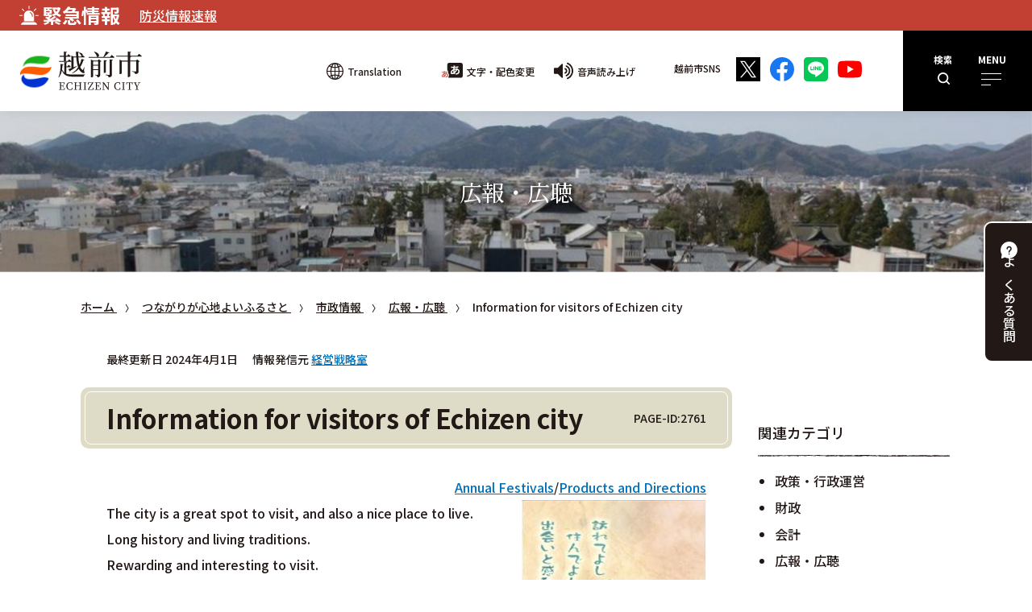

--- FILE ---
content_type: text/html
request_url: https://www.city.echizen.lg.jp/office/030/011/rakutabi_english.html
body_size: 13816
content:
<!DOCTYPE html>
<html lang="ja">
<head>

<!-- Google Tag Manager -->
<!-- End Google Tag Manager -->

<meta charset="utf-8">
<meta name="viewport" content="width=device-width">
<meta name="format-detection" content="telephone=no,address=no,email=no">


<title>Information for visitors of Echizen city - 越前市</title>

<meta name="description" content="Information for visitors of Echizen city">

<link rel="canonical" href="https://www.city.echizen.lg.jp/office/030/011/rakutabi_english.html"><!-- 正規URLに変更してください -->
<link rel="icon" href="/share/images/favicon.ico">
<link rel="apple-touch-icon" href="/share/images/apple-touch-icon.png">

<link rel="preconnect" href="https://fonts.googleapis.com">
<link rel="preconnect" href="https://fonts.gstatic.com" crossorigin>
<link href="https://fonts.googleapis.com/css2?family=Noto+Sans+JP:wght@500;700&family=Noto+Serif+JP:wght@500&family=Roboto:wght@700&display=swap" rel="stylesheet">
<link rel="stylesheet" href="/share/style/import.css?20231219">

<!-- Google tag (gtag.js) -->
<script async src="https://www.googletagmanager.com/gtag/js?id=G-G5DDN82DXJ"></script>
<script>
  window.dataLayer = window.dataLayer || [];
  function gtag(){dataLayer.push(arguments);}
  gtag('js', new Date());

  gtag('config', 'G-G5DDN82DXJ');
</script>
<link rel="stylesheet" href="/share/style/article_detail.css">
<link rel="stylesheet" href="/share/style/article_detail_print.css" media="print">

<!-- OGP -->
<meta property="fb:app_id" content="123456"><!-- アプリIDを取得し、差し替えてください -->
<meta property="og:title" content="Information for visitors of Echizen city">
<meta property="og:type" content="website"><!-- websiteまたはarticle -->
<meta property="og:description" content="Information for visitors of Echizen city">
<meta property="og:url" content="https://www.city.echizen.lg.jp/office/030/011/rakutabi_english.html"><!-- 正規URLに変更してください -->
<meta property="og:image" content="/share/images/fb_ogp.jpg">
<meta property="og:site_name" content="越前市ウェブサイト">
<meta property="og:locale" content="ja_JP">
<!-- OGP -->
</head>
<body>	<header id="header" class="header">
		<div class="emergency">
	<svg class="icon"><use xlink:href="/share/script/svg/symbol-defs.svg#icon_emergency"></use></svg>
	<dl class="emergency_list">
		<dt>緊急情報</dt>
<dd>
<ul>
<li><a href="https://echizen-city.site2.ktaiwork.jp/">防災情報速報</a></li>

</ul>
</dd>	
</dl>
<!-- /emergency -->
</div>
		<div class="header_inner">
			<p class="logo"><a href="/"><img src="/share/images/logo/logo.svg" alt="越前市" class="img_responsive"></a></p>
<p class="js_hamburger_search">
	<em>検索</em><br>
	<svg class="icon"><use xlink:href="/share/script/svg/symbol-defs.svg#icon_search"></use></svg>
</p>
<div class="global_navi_search">
	<div class="container">
		<form method="get" action="https://www.google.co.jp/search" class="search_container">
		<input type="text" size="25" name="q" title="ここに検索語を入力します" class="search_txt">
		<button type="submit" value="検索" class="search_btn">検索</button>
		<input type="hidden" name="ie" value="utf8" />
		<input type="hidden" name="oe" value="utf8" />
		<input type="hidden" name="hl" value="ja" />
		<input type="hidden" value="www.city.echizen.lg.jp" name="domains" />
		<input type="hidden" value="www.city.echizen.lg.jp" name="sitesearch" />
		</form>
	</div>
</div>
			<p class="js_hamburger">
				<em>MENU</em>
				<span></span>
				<span></span>
				<span></span>
			</p>
			<div class="global_navi">
				<div class="container">
					<nav class="navi">
	<ol class="navi_box">
		<li>
			<span>未来へ続く子育て・教育</span>
			<ul class="navi_list">
				<li><a href="/child-rearing/kosodate/index.html"><svg class="icon"><use xlink:href="/share/script/svg/symbol-defs.svg#icon_baby"></use></svg><span>子育て</span></a></li>
				<li><a href="/child-rearing/kyoiku/index.html"><svg class="icon"><use xlink:href="/share/script/svg/symbol-defs.svg#icon_school"></use></svg><span>学校教育</span></a></li>
				<li><a href="/child-rearing/gakushu/index.html"><svg class="icon"><use xlink:href="/share/script/svg/symbol-defs.svg#icon_learning"></use></svg><span>生涯学習</span></a></li>
				<li><a href="/child-rearing/suports/index.html"><svg class="icon"><use xlink:href="/share/script/svg/symbol-defs.svg#icon_sports02"></use></svg><span>スポーツ</span></a></li>
			</ul>
		</li>
		<li>
			<span>100年人生健康で長寿</span>
			<ul class="navi_list">
				<li><a href="/longevity/kenko/index.html"><svg class="icon"><use xlink:href="/share/script/svg/symbol-defs.svg#icon_health"></use></svg><span>健康・医療・<br>保険・年金</span></a></li>
				<li><a href="/longevity/kaigo/index.html"><svg class="icon"><use xlink:href="/share/script/svg/symbol-defs.svg#icon_nursing-care"></use></svg><span>介護・高齢者福祉</span></a></li>
				<li><a href="/longevity/shogai/index.html"><svg class="icon"><use xlink:href="/share/script/svg/symbol-defs.svg#icon_wheelchair"></use></svg><span>障がい者福祉</span></a></li>
				<li><a href="/longevity/seikatsuhogo/index.html"><svg class="icon"><use xlink:href="/share/script/svg/symbol-defs.svg#icon_welfare"></use></svg><span>生活保護・地域福祉</span></a></li>
			</ul>
		</li>
		<li>
			<span>安全・安心なまちづくり</span>
			<ul class="navi_list">
				<li><a href="/community-development/bosai/index.html"><svg class="icon"><use xlink:href="/share/script/svg/symbol-defs.svg#icon_earthquake"></use></svg><span>防災</span></a></li>
				<li><a href="/community-development/anzen/index.html"><svg class="icon"><use xlink:href="/share/script/svg/symbol-defs.svg#icon_safety"></use></svg><span>安全・安心</span></a></li>
				<li><a href="/community-development/kankyo/index.html"><svg class="icon"><use xlink:href="/share/script/svg/symbol-defs.svg#icon_environment02"></use></svg><span>環境</span></a></li>
				<li><a href="/community-development/machizukuri/index.html"><svg class="icon"><use xlink:href="/share/script/svg/symbol-defs.svg#icon_town"></use></svg><span>まちづくり</span></a></li>
			</ul>
		</li>
	</ol>
	<div class="navi_column">
		<ol class="navi_box">
			<li>
				<span>活力あふれる地域産業</span>
				<ul class="navi_list">
					<li><a href="/local-industry/sangyo/index.html"><svg class="icon"><use xlink:href="/share/script/svg/symbol-defs.svg#icon_industry"></use></svg><span>産業</span></a></li>
					<li><a href="/local-industry/nogyo/index.html"><svg class="icon"><use xlink:href="/share/script/svg/symbol-defs.svg#icon_agriculture"></use></svg><span>農業</span></a></li>
					<li><a href="/local-industry/ringyo/index.html"><svg class="icon"><use xlink:href="/share/script/svg/symbol-defs.svg#icon_forestry"></use></svg><span>林業</span></a></li>
				</ul>
			</li>
			<li>
				<span>地域の宝をブランドに</span>
				<ul class="navi_list">
					<li><a href="/brand/kanko/index.html"><svg class="icon"><use xlink:href="/share/script/svg/symbol-defs.svg#icon_sightseeing"></use></svg><span>観光</span></a></li>
					<li><a href="/brand/rekishi/index.html"><svg class="icon"><use xlink:href="/share/script/svg/symbol-defs.svg#icon_culture"></use></svg><span>歴史・文化</span></a></li>
					<li><a href="/brand/burandingu/index.html"><svg class="icon"><use xlink:href="/share/script/svg/symbol-defs.svg#icon_branding"></use></svg><span>ブランディング</span></a></li>
				</ul>
			</li>
			<li>
				<span>つながりが心地よいふるさと</span>
				<ul class="navi_list">
					<li><a href="/hometown/tsunagari/index.html"><svg class="icon"><use xlink:href="/share/script/svg/symbol-defs.svg#icon_regional"></use></svg><span>地域のつながり</span></a></li>
					<li><a href="/hometown/shisei/index.html"><svg class="icon"><use xlink:href="/share/script/svg/symbol-defs.svg#icon_municipal"></use></svg><span>市政情報</span></a></li>
					<li><a href="/hometown/tetsuzuki/index.html"><svg class="icon"><use xlink:href="/share/script/svg/symbol-defs.svg#icon_notification02"></use></svg><span>手続き・届出</span></a></li>
				</ul>
			</li>
		</ol>
		<div class="navi_column_right">
			<ul class="navi_list">
				<li><a href="/other/zigyosha/index.html"><svg class="icon"><use xlink:href="/share/script/svg/symbol-defs.svg#icon_business"></use></svg><span>事業者の方へ</span></a></li>
				<li><a href="/shozoku.html"><svg class="icon"><use xlink:href="/share/script/svg/symbol-defs.svg#icon_organization"></use></svg><span>組織</span></a></li>
			</ul>
		<!-- /navi_column_right -->
		</div>
	<!-- /navi_column -->
	</div>
</nav>

				<!-- /container -->
				</div>
		
				<div class="usability">
										<p class="translation usability_item"><a href="/office/echizen/translation.html"><svg class="icon"><use xlink:href="/share/script/svg/symbol-defs.svg#icon_translation"></use></svg>Translation</a></p>
					<div id="google_translate_element_2" class="translate usability_item"></div>
					<script>
							function googleTranslateElementInit_2() {
									new google.translate.TranslateElement({pageLanguage: 'ja', includedLanguages: 'en,pt,vi,zh-CN,zh-TW', layout: google.translate.TranslateElement.InlineLayout.SIMPLE}, 'google_translate_element_2');
							}
					</script>
					<script src="//translate.google.com/translate_a/element.js?cb=googleTranslateElementInit_2"></script>
					<script>
						function googleTranslateElementInit_2() {
								new google.translate.TranslateElement({pageLanguage: 'ja', includedLanguages: 'en,pt,vi,zh-CN,zh-TW', layout: google.translate.TranslateElement.InlineLayout.SIMPLE}, 'google_translate_element_2');
								
								var googTeGadgetDiv = document.querySelector('.goog-te-gadget-simple');
								var anchorInsideDiv = googTeGadgetDiv.querySelector('a[href="#"]');
								
								anchorInsideDiv.addEventListener('click', function(event) {
										event.preventDefault();
								});
						}
					</script>
					<p class="usability_size usability_item"><span><img src="/share/images/icon/icon_size.svg" alt="" class="img_responsive"></span>文字・配色変更</p>
					<div class="usability_select_box">
						<div class="container">
							<dl class="usability_select_list usability_select_size">
								<dt>文字サイズ変更</dt>
								<dd>
									<fieldset>
										<legend class="hidden_all">文字の大きさを選択してください</legend>
										<ul class="usability_select_list_item">
											<li class="size_btn">
												<label>
													<span class="hidden_all">文字サイズを標準に変更</span>
													<input type="radio" name="font-size" class="small" value="62.5%">あ
												</label>
											</li>
											<li class="size_btn">
												<label>
													<span class="hidden_all">文字サイズを120％に変更</span>
													<input type="radio" name="font-size" class="medium" value="75%">あ
												</label>
											</li>
											<li class="size_btn">
												<label>
													<span class="hidden_all">文字サイズを150％に変更</span>
													<input type="radio" name="font-size" class="large" value="93.75%">あ
												</label>
											</li>
										</ul>	
									</fieldset>
								</dd>
							</dl>
							<dl class="usability_select_list">
								<dt>配色変更</dt>
								<dd>
									<fieldset>
										<legend class="hidden_all">配色を選択してください</legend>
										<ul class="usability_select_list_item">
											<li>
												<label>
													<span class="hidden_all">黒文字</span>
													<input type="radio" name="color_scheme" value="default" checked>
													<span class="usability_color usability_color_black">黒</span>
												</label>
											</li>
											<li>
												<label>
													<span class="hidden_all">黄文字</span>
													<input type="radio" name="color_scheme" value="yellow">
													<span class="usability_color usability_color_yellow">黄</span>
												</label>
											</li>
											<li>
												<label>
													<span class="hidden_all">白文字</span>
													<input type="radio" name="color_scheme" value="white">
													<span class="usability_color usability_color_white">白</span>
												</label>
											</li>
										</ul>
								</fieldset>
								</dd>
							</dl>
						<!-- /container -->
						</div>
					<!-- /usability_select_box -->
					</div>
					<p class="usability_speech usability_item"><a href="http://speechpanel.readspeaker.com/cgi-bin/rssp?customerid=8647&lang=jp&url=http%3A%2F%2Fwww.city.echizen.lg.jp%2foffice%2f030%2f011%2frakutabi_english.html""><svg class="icon"><use xlink:href="/share/script/svg/symbol-defs.svg#icon_speech"></use></svg>音声読み上げ</a></p>

					<dl class="header_sns">
						<dt>越前市SNS</dt>
						<dd>
							<ul class="sns_list">
								<li><a href="https://twitter.com/iine_echizen" target="_blank"><img src="/share/images/icon/icon_x.svg" alt="X（旧Twitter）" class="img_responsive"></a></li>
								<li><a href="https://www.facebook.com/iine.echizen/" target="_blank"><img src="/share/images/icon/icon_facebook.svg" alt="Facebook" class="img_responsive"></a></li>
								<li><a href="https://lin.ee/Ba18veP" target="_blank"><img src="/share/images/icon/icon_line.svg" alt="Line" class="img_responsive"></a></li>
								<li><a href="https://www.youtube.com/channel/UCDihuCVkOyEU0pQ4OVQ523w" target="_blank"><img src="/share/images/icon/icon_youtube.svg" alt="Youtube" class="img_responsive"></a></li>

							</ul>

						</dd>
					</dl>

				<!-- /usability -->
				</div>
			<!-- /global_navi -->
			</div>

			<p class="btn_floating"><a href="/shigoto/index.html"><svg class="icon"><use xlink:href="/share/script/svg/symbol-defs.svg#icon_faq"></use></svg>よくある<br>質問</a></p>

		<!-- /header_inner -->
		</div>
	</header>

<main class="content">
<div class="page_head page_head_white">
<h1 class="page_head_title">広報・広聴</h1>

<div class="thum_img"><img alt="" class="img_responsive" src="/share/imgs/office_pic_main.jpg" /></div>
<!-- /page_head --></div>
		<nav class="breadcrumb">
			<div class="container">
				<ol itemscope="" itemtype="http://schema.org/BreadcrumbList" class="breadcrumb_list" aria-label="現在位置">
					<li itemprop="itemListElement" itemscope="" itemtype="http://schema.org/ListItem">
						<a itemprop="item" href="/">
							<span itemprop="name">ホーム</span>
						</a>
						<meta itemprop="position" content="1">
					</li>					<li itemprop="itemListElement" itemscope="" itemtype="http://schema.org/ListItem">
						<a itemprop="item" href="/hometown/index.html">
							<span itemprop="name">つながりが心地よいふるさと</span>
						</a>
						<meta itemprop="position" content="2">
					</li>					<li itemprop="itemListElement" itemscope="" itemtype="http://schema.org/ListItem">
						<a itemprop="item" href="/hometown/shisei/index.html">
							<span itemprop="name">市政情報</span>
						</a>
						<meta itemprop="position" content="2">
					</li>					<li itemprop="itemListElement" itemscope="" itemtype="http://schema.org/ListItem">
						<a itemprop="item" href="/hometown/shisei/koho/index.html">
							<span itemprop="name">広報・広聴</span>
						</a>
						<meta itemprop="position" content="2">
					</li>					<li itemprop="itemListElement" itemscope="" itemtype="http://schema.org/ListItem">

							<span itemprop="name">Information for visitors of Echizen city</span>

						<meta itemprop="position" content="3">
					</li>				</ol>
			<!-- /container -->
			</div>
		</nav>

<div class="article_wrap">
<div class="container"><!--========== 記事セット ==========-->
<article class="article_box">
<div class="article_update">
<p class="date">最終更新日 2024年4月1日</p>

<p class="author">情報発信元 <a href="/office/030/011/index.html">経営戦略室</a></p>
<!-- /article_update --></div>
<div id="content">
<header class="article_head">
<h1 class="article_title">Information for visitors of Echizen city</h1>

<p class="page_id">PAGE-ID:2761</p>
</header>
<!--========== CMS入力 ==========-->

<div class="article_body"><p style="text-align: right"><a href="/office/030/011/saijiki_english.html">Annual Festivals</a>/<a href="/office/030/011/product_english.html">Products and Directions</a></p>

<p><img align="right" alt="楽旅" height="580" src="./rakutabi_english_d/img/001.JPG" width="229" />The city is a great spot to visit, and also a nice place to live.<br />
Long history and living traditions.<br />
Rewarding and interesting to visit.<br />
Amazing discoveries, that will pique your curiosity.<br />
Feel refreshed and relaxed amidst natural beauty.</p>

<h2 style="clear:both">Murasaki Shikibu Park, Map 1</h2>

<p>This park was built to honor Murasaki Shikibu, the author of &ldquo;The Tale of Genji&rdquo; who lived for a year in Echizen with her father, Tametoki Fujiwara, governor of this area. The park was made to look like a nobleman&rsquo;s residence during her times. Therefore, the park looks like a very old, magnificent, and elegant garden. This place makes you feel as if you were back in ancient times. Why don&rsquo;t you come and visit?</p>

<h2>Oshio Hachiman Shrine, Map 2</h2>

<p>This shrine was built in 887 by Kino Tomonaka, who was exiled to the Echizen area for a crime he did not commit. He continuously prayed to clear his name of the charges for a number of years, and fortunately he was allowed to come back to the capital, Kyoto. To display his gratitude, he built this shrine, which is now a National Important Cultural Property.</p>

<h2>Omushi Shrine, Map 3</h2>

<p>It is said that this shrine has more than one thousand years of history. It was rebuilt in 1996 to celebrate the shrine&rsquo;s 2000th anniversary. There are two statues of male gods which are national important cultural properties. The shrine also contains a large rock, called &ldquo;Oiwasama&rdquo;, which is said to house the spirit of a deity. Pure water called Ishigami-no-mizu is used by many people to wash their hands or rinse out their mouths. This water was once used as part of the town&rsquo;s water supply.&nbsp;</p>

<h2>Gekkouji Temple, Map 4</h2>

<p>Many people starved to death because of famine from 1830 to 1844. To honor the dead, Gekkouji temple was built in 1847, and memorial service&rsquo; began to be held then. One important part of this temple is the beautiful big Buddha, made out of copper, which is enshrined in the main hall. People found 500 stones, on which their ancestors&rsquo; names had been written, inside the body of the Buddha.</p>

<h2>Hoyamaji Temple, Map 5</h2>

<p>This temple is dedicated to Senju Kannon, a transformed Buddha that has 1000 hands. It was made by a priest named Taicho in the Nara era. Other statues of Buddha are also located here. For example, you can see the Nehan Buddha, a statue of the dying Buddha. There&rsquo;s a picture of his crying disciples on the wall behind the statue. A smiling Buddha called Obinzurusan stands at the front gate of the temple. It is believed that you can recover from any illness by rubbing the corresponding part of the statue&rsquo;s body that corresponds to your ailment.</p>

<h2>Hino Shrine, Map 6</h2>

<p>This shrine is located at the foot of Mt. Hino, which is also called Echizen&rsquo;s Mt. Fuji. The shrine and all of the mountain is thought to be a sacred place. There is also another shrine at the top of the mountain. Mt. Hino festival takes place during the summer. Dances are performed to honor the god of Mt. Hino. At night, people climb Mt. Hino with lit torches so that they can see the sunrise in the morning. There is also an &ldquo;ema&rdquo; house where you can see prayers for a bountiful harvest written in 1665 on wooden plaques.</p>

<h2>Kura-no-Tsuji, Map 7</h2>

<p>These old warehouses with white painted walls (1603-1868) are opposite the Soja Shrine. This area flourished in the Edo Era as a stopping point for transporting supplies between the Kansai area and the Hokuriku district. During that area the row of warehouses belonged to merchants. Now, the warehouses are maintained in the district activation program, and are a must-see-spot in the downtown area.</p>

<h2>Injoji Temple, Map 8</h2>

<p>This temple was built in 1488. It was one of the main branches of the Shinseishu sect of Tendai Buddhism. There are 9 buildings in the temple, which is one of the most famous temples in the city. It&rsquo;s noted for the front gate which is completely made out of zelkova (a type of elm). The gate includes sculptures of 16 Buddhist saints, a majestic lion, a carp swimming up the rapids, and more. The huge Budda made out of shakudani stone is also a must see.</p>

<h2>Soja Shrine, Map 9</h2>

<p>This is the main Shrine in Echizen city. Gods from shrines all over Echizen are worshipped together here. The citizens call it &ldquo;Osonja-san&rdquo;. A lot of believers visit this shrine during spring, summer, and fall events.</p>

<h2>Ryusenji Temple, Map 10</h2>

<p>In 1367 Ryusenji Temple was built by Tsugen-jakurei. It&rsquo;s part of the Sotoshu sect of Zen Buddhism. The temple was favored by the Honda family who were wealthy landowners at the time. The temple has maintained the graves of the Honda family since its foundation.</p>

<h2>Takefu Town Hall Museum, Map 11</h2>

<p>This hall was built in 1929. In 1995, it was restored to its former appearance, and was reopened as a museum. Now, the museum is involved in a variety of projects, such as the preservation of local documents, introducing the town&rsquo;s history, music concerts, and cultural seminars.</p>

<h2>Teramachi Dori, Map 12</h2>

<p>This cobblestone street in the center of town is well known.</p>

<h2>Ryumonji Temple, Map 13</h2>

<p>This temple was built in the typical architectural style of Zen temples. The temple was founded in 1299 and afterward was turned into a fort. The fort became a base for political and military affairs. Nobunaga Oda, who was in control of the army, set up his camp here to prepare for the war against Yoshikage Asakura and revolting Buddhist followers. Now you can see the ruins of the moat and fort inside the temple grounds.</p>

<h2>Kongoin Temple, Map 14</h2>

<p>Kongoin temple belongs to the Soto sect of Zen Buddhism, and it looks like an old temple in the mountain. It was built in 1433 and moved to it&rsquo;s the present location near Takefu Station by Tomimasa Honda in 1610. The Mitama Festival is held on July 15 every year. During this festival, the silent precincts of the temple are lit up with 6,000 candles, and a group of priests process while reading sutras. You can see a solemn and fantastic Buddhist service at the festival.</p>

<h2>The House where Chihiro Iwasaki was born, Map 15</h2>

<p>This is the house where Chihiro Iwasaki, a well-known artist, was born. She was born in the Taisho Era (1912-1926). The people that lived in the house restored it so that you can see and learn about the culture and lifestyle of that era. Chihiro died, but her pictures are still here for many people to appreciate.</p>

<h2>Ajimano Park, Map16</h2>

<p>Ajimano park has a deep connection with the Manyoshu, collection of poetry from the a Nara Era (710-790).The Manyoshu includes 63 tragic love poems written by Nakatomino Yakamori, who was exiled to this area, and Sanono Otogamino Otome, who had to live in Nara apart from Yakamori. In this park, there is a stone monument on which 15 famous waka poems are carved. Here you can feel the romance of the Manyo-shu and enjoy seasonal flowers, such as cabbages, peonies ,and more.</p>

<h2>Manyo-kan, Map 17</h2>

<p>The Manyoshu is a royal collection of Wakas, a traditional style of Japanese poems, from the Nara era, about 1200 years ago. Some of the Manyoshu wakas are said to have been written in Ajiman, a part of Echizen City. These poems are displayed here. When you read them, you can appreciate an ancient love story, the longing for glory, and frustration over failure to succeed.</p>

<h2>Manyo kikka-en, Map 18</h2>

<p>This is the Chrysanthemums Exhibition Hall. You can see life-size dolls covered with chrysanthemums, which are exhibited during the chrysanthemum Doll Festival held in Takefu Central Park. The flowers are displayed here and continue grow throughout the year. You can view the traditional way of growing chrysanthemums. Some unique flowers are: &ldquo;nanahon-date,&rdquo; a flower that branches off into seven directions; &ldquo;kengai&rdquo;, a flower whose petals spread out like a carpet of flowers; and &ldquo;senrin-giku&rdquo;, a sort of clumped up bunch of flowers. There are many other varieties to see when you visit.</p>

<h2>Ruins of Komaru Castle, Map 19</h2>

<p>These are the ruins of Komaru Castle which Oda Nobunaga&rsquo;s follower, Narimasa Sassa, built between 1575 and 1581. Here you can see some roof tiles on which stories about Buddhist revolts against Oda&rsquo;s repression were written.</p>

<h2>Reisenji Temple, Map 20</h2>

<p>This is a temple which Yoshitoshi Shiba built in the Muromachi Era (1336-1573). There is a black lacqured wooden statue of Buddha that stands eight meters tall. The Buddha is rare because it is standing, not sitting.</p>

<h2>Ajimano Shrine, Map 21</h2>

<p>This shrine worships Emperor Keitai. Tsugutoshi Kurotani the grandson of General Yoshimitsu Ashikaga, moved here in the Muromachi Era (1336-1573). Inside the shrine part of the small wall which used to surround Kuratani&rsquo;s fort remains.</p>

<h2>Takefu Knife village, Map 22</h2>

<p>At this workshop, local young artisans make handmade cutlery. You can observe how to make cutlery in a round shaped unique building. You can also join a class that teaches how to make a letter opener as a kitchen knife, or how to polish and sharpen knives.</p>

<h2>Goshoji Temple, Map 23</h2>

<p>Goshoji Temple is one of the headquarters of the Shinshu sect of Buddhism. It is a very solemn experience to walk through the valuable, decorated gate which is made of zelkova wood (a type of elm). The temple was built in Kyoto by Shinran in 1223. It was moved to Echizen City in 1615. The spacious temple contains Shinran Hall, Amida Hall, a warehouse of sutras, and a bell tower. Inspired after visiting the temple in 1983, the poets Yosano Tekkan and Yosano Akiko wrote 14 tankas, a style of Japanese poetry. One of them is as follows:<br />
&quot;How solemn the East Gate is<br />
How beautifully the golden colored leaves<br />
are fluttering and blessing us in the autumn wind &quot;<br />
By Akino Yosano<br />
She expressed how beautifully Goshoji Temple was wreathed with the fallen leaves and how much we are blessed by Buddha.</p>

<h2>Jofukuji Temple Garden, Map 24</h2>

<p>Jofukuji Temple&rsquo;s garden is designated<br />
as one of the must see spots in Japan, owing to it&rsquo;s Japanese style garden with rocks, sand, and moss.<br />
The temple was made by Tairano Yorimori whose elder brother was Tairano Kiyomori, a leader of samurai, in the Kamakura Era (1185-1333).<br />
From here you can see the beautiful Mt. Hino. A big holly tree, about 15 meters wide and standing a top a miniature hill, looks like a mountain. The surrounding moss resembles a wave in the sea. You&rsquo;ll enjoy this tasteful garden with many seasonal flowers. Camellias are the best flowers in spring, azaleas in early summer, maple leaves in fall, and white holly flowers in winter.</p>

<h2>Kakyo Park, Map 25</h2>

<p>This park is a place to remember Emperor Keitai&rsquo;s life in Echizen. The park has a thousand cherry trees. The view of the blooming trees is beautiful. In fall, the leaves are extremely beautiful as they change color. You can enjoy all four seasons here.</p>

<h2>Usuzumi Cherry Tree, Map 26</h2>

<p>There are old cherry trees on Mt. Sanri. One very old cherry tree called Usuzumi Cherry Tree is about six hundred years old. A long time ago Ohto-no-oh had to part with his girlfriend to be appointed as Emperor<br />
Keitai in Kyoto. Thereafter, the story gees that the blossom&rsquo;s color became lighter because of her sadness. The cheery tree is therefore called &ldquo;Usuzumi&rdquo; which means &ldquo;almost colorless pink&rdquo;.</p>

<h2>Ougiga Pond, Map 27</h2>

<p>This pond was once used as a baby&rsquo;s bath for Emperor Keitai&rsquo;s sons later Emperor Ankan and Emperor Senge. It is very clean, like a fountain. Now, it is shaped like a hexagon.</p>

<h2>Japanese Paper Plaza, Map 28</h2>

<p>This plaza is about 230 meters long. Paper shops and coffee houses are lined along it. There is a musical bench, a fountain with fish, and many kinds of trees. It&rsquo;s a great place to relax or go for a walk.</p>

<h2>Papyrus Center, Map 29</h2>

<p>Visitors can make their own piece of paper in 20 minutes.</p>

<h2>The Cultural Museum of Paper, Map 30</h2>

<p>This museum exhibits historical information about Echizen Japanese paper, and other traditional Japanese papers. Exhibits include milling techniques and the origin of Echizen Japanese paper.</p>

<h2>The Craftsman&rsquo;s Studio in Udatsu, Map 31</h2>

<p>This building is a reconstruction of the original milling house of the Edo period. While here, you can view the traditional paper milling process.The present Ichibei Iwano is following in the footsteps of his father. He is the 9th workman of traditional paper making in Imadate. The minister of culture has bestowed the honor of &ldquo;Living National Treasure&rdquo; on him and his father.</p>

<h2>Okamoto Shrine &amp; Otaki Shrine, Map 32</h2>

<p>Both shrines stand side by side on the top of Mt. Gongen, and a combined shrine, which was rebuilt through the advanced skills in constructing shrines in the latter half of the Edo Era (1605-1868), lies at the foot of the mountain. The god of paper called &ldquo;Mistress Kawakami&rdquo;, the only god of paper in Japan, is enshrined here. She taught people how to make paper 1,500 years ago. Since 1985 these shrines have been prized as a National Important Cultural Property.</p>

<h2>Kojiro Park, Map 33</h2>

<p>In this park there&rsquo;s a statue of Kojiro Sasaki who is watching over the area. Kojiro was a famous fencer who was from Fukui prefecture. Many stones stand silently here. You will truly feel impressed as you remember his life in the past.In the cherry garden next to Kojiro park, various kinds of cherry trees have been planted. This garden allows us to enjoy seeing cherry trees as they change during each season.</p>

<h2>Yanagi Falls, Map 34</h2>

<p>The village of Yanagi is famous for its falls, five waterfalls of varying heights. They are as wonderful as Ichijo Fall in Fukui City, where a fencer, Kojiro Sasaki, is said to have devised invincible way of killing a flying swallow called &ldquo;Tsubame-gaeshi.&rdquo; In particular, &ldquo;Nuno Fall&rdquo; has a beautiful flow like a white thin cloth. Many citizens enjoy hiking around the falls.</p>

<h2>Experience Echizen&rsquo;s culture first hand</h2>

<h3>Sobauchi dojo &ndash; School for making buckwheat noodles (soba).</h3>

<p>Here you can make buckwheat noodles (soba). After mixing, rolling, and cutting the noodles, you can eat them right away .This is very popular regardless of gender or age.</p>

<h4>Office:Takefu-Soba-Dojo</h4>

<p>Tel 0778-22-6988, Map 35</p>

<h4>Office: Echizen-Soba-no-Sato</h4>

<p>Tel 0778-21-0272, Map 36</p>

<h4>Office: Manyo-Soba-Dojo</h4>

<p>Tel 0778-27-1863, Map 37</p>

<h3>Zen meditation experience</h3>

<p>Why don&rsquo;t you put everything else out of mind and try Zen meditation in a temple to take a break from your busy routine?</p>

<h4>Ryusennji Temple</h4>

<p>Tel 0778-22-4586, Map 10</p>

<h4>Kongoin Temple</h4>

<p>Tel 0778-22-7188, Map 14</p>

<h4>Ryumonji Temple</h4>

<p>Tel 0778-22-2215, Map 13</p>

<h4>Reisenji Temple</h4>

<p>Tel 0778-27-1118, Map 20</p>

<h3>Paper making</h3>

<p>Why don&rsquo;t you try making traditional Japanese paper? You can make your own paper with pressed flowers and dye.</p>

<h4>Office: Papyrus Kan</h4>

<p>Tel 0778-42-1363, Map 29</p>

<h3>Knife making</h3>

<p>You can experience the knife-making process .You can also watch professionals making cutlery on a tour. Classes are offered for making your own letter opener or a kitchen knife (by appointment only).</p>

<h4>Office: Hamono-no-sato</h4>

<p>Tel 0778-24-1200, Map 38</p>

<h4>Office: Knife Village</h4>

<p>Tel 0778-27-7120, Map 22</p>

<h3>Farming Tour</h3>

<p>You can harvest various farm products depending on the season. You can even stay at a farmer&rsquo;s house and make soba!</p>

<h4>Office:Rohasu Echizen, Tel 0778-43-0879</h4>

<p>&nbsp;</p> <!-- /article_body --></div>
</div>
<!--========== /CMS入力 ==========--> <!--========== SNS、印刷 ==========-->
<div class="article_sns">
	<ul class="article_sns_list">
		<li><a href="https://twitter.com/iine_echizen" target="_blank"><img src="/share/images/icon/icon_x.svg" alt="X（旧Twitter）" class="img_responsive"></a></li>
		<li><a href="https://www.facebook.com/iine.echizen/" target="_blank"><img src="/share/images/icon/icon_facebook.svg" alt="Facebook" class="img_responsive"></a></li>
		<li><a href="https://lin.ee/Ba18veP" target="_blank"><img src="/share/images/icon/icon_line.svg" alt="Line" class="img_responsive"></a></li>
		<li><a href="https://www.youtube.com/channel/UCDihuCVkOyEU0pQ4OVQ523w" target="_blank"><img src="/share/images/icon/icon_youtube.svg" alt="Youtube" class="img_responsive"></a></li>
	</ul>
	<p class="article_btn_print"><a href="javascript:void(0)" onclick="window.print();return false;" class="btn_default01 btn_color02"><svg class="icon"><use xlink:href="/share/script/svg/symbol-defs.svg#icon_print"></use></svg>印刷</a></p>
<!-- /article_sns -->
</div>
<!--========== /SNS、印刷 ==========--></article>
<!--========== /記事セット ==========-->				<!--========== サイドバー ==========-->
				<aside class="article_side">
					<h3 class="title_type01 bg_line01">関連カテゴリ</h3>
					<ul class="list_disc02">
<li><a href="/hometown/shisei/seisaku/index.html">政策・行政運営</a></li><li><a href="/hometown/shisei/zaisei/index.html">財政</a></li><li><a href="/hometown/shisei/kaikei/index.html">会計</a></li><li><a href="/hometown/shisei/koho/index.html">広報・広聴</a></li><li><a href="/hometown/shisei/johokokai/index.html">情報公開・個人情報保護</a></li><li><a href="/hometown/shisei/kaigi/index.html">会議の公開</a></li><li><a href="/hometown/shisei/tokei/index.html">統計</a></li><li><a href="/hometown/shisei/koyuzaisan/index.html">公有財産受払い・貸付け・売却</a></li><li><a href="/hometown/shisei/zinzi/index.html">人事・採用</a></li><li><a href="/hometown/shisei/dezitaru/index.html">デジタル</a></li><li><a href="/hometown/shisei/senkyo/index.html">選挙</a></li><li><a href="/hometown/shisei/kansa/index.html">監査</a></li><li><a href="/hometown/shisei/kohei/index.html">公平委員</a></li>					</ul>
				</aside>
				<!--========== /サイドバー ==========--> 				<!--========== 情報発信元 ==========-->
				<section class="article_source box_layout01">
					<h3 class="title_type02">
						<span>情報発信元</span>
						<a href="/office/030/011/index.html">総合政策部 経営戦略室</a>
					</h3>
					<ul class="article_source_list">
						<li><a href="tel:0778-22-3428"><svg class="icon"><use xlink:href="/share/script/svg/symbol-defs.svg#icon_tel"></use></svg>0778-22-3428</a></li>
						<li><a href="&#109;&#97;&#105;&#108;&#116;&#111;&#58;&#107;&#101;&#105;&#101;&#105;&#64;&#99;&#105;&#116;&#121;&#46;&#101;&#99;&#104;&#105;&#122;&#101;&#110;&#46;&#108;&#103;&#46;&#106;&#112;"><svg class="icon"><use xlink:href="/share/script/svg/symbol-defs.svg#icon_email"></use></svg>メールアドレス</a></li>
						<li class="map"><a href="https://www.google.co.jp/maps/@35.88983452902638,136.157708466053">地図・アクセス</a></li>
					</ul>
					<dl class="article_source_time">
						<dt>受付時間</dt>
						<dd>月曜から金曜の午前8時30分から午後5時15分まで(祝日を除く)</dd>
					</dl>
				</section>
				<!--========== /情報発信元 ==========--> <!-- /container --></div>
<!-- /article_wrap --></div>
</main>

<footer class="footer">
		<p class="pagetop"><a href="#header">TOP</a></p>
		<div class="container">
			<div class="footer_contents">
				<div class="footer_city">
					<h2 class="footer_city_logo"><a href="/"><img src="/share/images/logo/logo.svg" alt="越前市" class="img_responsive"></a></h2>
					<p class="footer_city_number">越前市法人番号 4000020182095</p>
					<address class="footer_city_add">〒915-8530 福井県越前市府中一丁目13-7<span>（<a href="https://goo.gl/maps/M8N6paXv8bE2" target="_blank">地図・アクセス</a>）</span><br>代表電話 0778-22-3000　ファクス 0778-24-3307</address>
					<p class="footer_city_contact"><a href="/inquiry/mailform010010.html" class="btn_default01 btn_color01">お問い合わせ</a></p>
				<!-- /footer_city -->
				</div>
				<div class="navi_link">
					<ul class="navi_link01">
						<li><a href="/office/010/080/tyousya.html" class="btn_default01"><svg class="icon"><use xlink:href="/share/script/svg/symbol-defs.svg#icon_arrow01"></use></svg>市役所案内</a></li>
						<li><a href="/shozoku.html" class="btn_default01"><svg class="icon"><use xlink:href="/share/script/svg/symbol-defs.svg#icon_arrow01"></use></svg>組織一覧</a></li>
						<li><a href="/other/soshiki/shisetsu/index.html" class="btn_default01"><svg class="icon"><use xlink:href="/share/script/svg/symbol-defs.svg#icon_arrow01"></use></svg>施設一覧</a></li>
						<li><a href="/office/030/021/tizujouhou.html" class="btn_default01"><svg class="icon"><use xlink:href="/share/script/svg/symbol-defs.svg#icon_arrow01"></use></svg>地図情報</a></li>
						<li><a href="/shigoto/index.html" class="btn_default01"><svg class="icon"><use xlink:href="/share/script/svg/symbol-defs.svg#icon_arrow01"></use></svg>よくあるご質問</a></li>
						<li><a href="/office/030/011/rinku.html" class="btn_default01"><svg class="icon"><use xlink:href="/share/script/svg/symbol-defs.svg#icon_arrow01"></use></svg>リンク集</a></li>
					</ul>
					<ul class="navi_link02">
						<li><a href="/office/echizen/sitep.html">サイトポリシー</a></li>
						<li><a href="/office/echizen/privacyp.html">プライバシーポリシー</a></li>
						<li><a href="/sitemap.html">サイトマップ</a></li>
					</ul>
				<!-- /navi_link -->
				</div>
			<!-- /footer_contents -->
			</div>

		<!-- /container -->
		</div>
		<p class="copyright"><small>&copy; 2023 越前市</small></p>
<img src="/cgi-bin/view/pageview.cgi?PAGE_KIND_CD=3&amp;PAGE_NO=2761&amp;OUTPUT_FG=1" style="display:none;" alt="" width="1" height="1" />
	</footer> <script src="/share/script/3.6.0.jquery.min.js" defer></script>
<script src="/share/script/1.4.1.jquery.cookie.min.js" defer></script>
<script src="/share/scripts/svg/svgxuse.js" defer></script>
<script src="/share/scripts/script.js?20240208" defer></script>
</body>
</html>

--- FILE ---
content_type: text/css
request_url: https://www.city.echizen.lg.jp/share/style/article_detail_print.css
body_size: 203
content:
/* -------------------------- */
/* content */
/* -------------------------- */
.emergency,
.js_hamburger,
.global_navi,
.usability,
.btn_floating,
.page_head,
.article_file,
.article_faq,
.article_sns,
.article_side,
.footer_navi,
.footer_city_contact,
.footer_link,
.pagetop,
.breadcrumb,
.article_information {
  display: none !important;
}

.header {
  margin-bottom: 24px;
  box-shadow: none;
}
.article_body table{
  white-space:normal;
}
/*# sourceMappingURL=map/article_detail_print.css.map */

--- FILE ---
content_type: image/svg+xml
request_url: https://www.city.echizen.lg.jp/share/script/svg/symbol-defs.svg
body_size: 175798
content:
<svg aria-hidden="true" style="position: absolute; width: 0; height: 0; overflow: hidden;" version="1.1" xmlns="http://www.w3.org/2000/svg" xmlns:xlink="http://www.w3.org/1999/xlink">
<defs>
<symbol id="icon_emergency" viewBox="0 0 32 32">
<path d="M25.030 27.42h-18.050c-2.31 0-4.17 1.86-4.17 4.15h26.39c0-2.3-1.87-4.15-4.17-4.15h-0.010z"></path>
<path d="M16 8.060c-4.46-0.14-8.2 3.33-8.34 7.77v10.13h16.66v-9.38c0.27-4.44-3.11-8.25-7.57-8.53-0.26-0.010-0.51-0.010-0.77 0h0.010zM21.55 18.47c-0.4 0-0.73-0.32-0.73-0.73 0-2.6-1.28-4.97-2.97-5.54-0.39-0.1-0.61-0.51-0.49-0.9s0.52-0.61 0.9-0.49c0.030 0 0.040 0 0.050 0.010 2.3 0.77 3.97 3.67 3.97 6.9 0 0.4-0.32 0.73-0.73 0.73v0z"></path>
<path d="M4.89 17.090h-4.16c-0.41 0-0.73-0.32-0.73-0.73s0.32-0.73 0.73-0.73h4.17c0.4 0 0.73 0.32 0.73 0.73s-0.32 0.73-0.73 0.73v0z"></path>
<path d="M7.62 9.080c-0.19 0-0.38-0.080-0.52-0.21l-2.78-2.78c-0.29-0.29-0.29-0.74 0-1.030s0.74-0.29 1.030 0l2.78 2.76c0.29 0.29 0.29 0.74 0 1.030-0.13 0.13-0.32 0.21-0.52 0.21h0.010z"></path>
<path d="M16 6.020c-0.4 0-0.73-0.32-0.73-0.73v-4.14c0-0.4 0.32-0.73 0.73-0.73s0.73 0.32 0.73 0.73v4.15c0 0.4-0.32 0.71-0.73 0.71z"></path>
<path d="M24.55 8.93c-0.4 0-0.73-0.32-0.73-0.73 0-0.19 0.080-0.38 0.21-0.51l2.78-2.76c0.29-0.29 0.74-0.29 1.030 0s0.29 0.74 0 1.030l-2.78 2.76c-0.13 0.13-0.32 0.21-0.52 0.21h0.010z"></path>
<path d="M31.27 17.090h-4.17c-0.4 0-0.73-0.32-0.73-0.73s0.32-0.73 0.73-0.73h4.17c0.4 0 0.73 0.32 0.73 0.73s-0.32 0.73-0.73 0.73z"></path>
</symbol>
<symbol id="icon_print" viewBox="0 0 32 32">
<path d="M4.8 0c-1.32 0-2.4 1.080-2.4 2.4v27.21c0 1.32 1.080 2.4 2.4 2.4h22.4c1.32 0 2.4-1.080 2.4-2.4v-20.010h-7.21c-1.32 0-2.4-1.080-2.4-2.4v-7.2h-15.19zM21.61 0.47v6.74c0 0.43 0.34 0.79 0.77 0.79h6.76l-7.53-7.53zM9.2 8h7.21c0.45 0 0.79 0.36 0.79 0.79s-0.36 0.79-0.79 0.79h-7.21c-0.45 0-0.79-0.36-0.79-0.79s0.36-0.79 0.79-0.79zM9.2 12.79h13.6c0.45 0 0.79 0.36 0.79 0.79s-0.36 0.79-0.79 0.79h-13.6c-0.45 0-0.79-0.36-0.79-0.79s0.36-0.79 0.79-0.79zM9.2 17.58h13.6c0.45 0 0.79 0.36 0.79 0.79s-0.36 0.79-0.79 0.79h-13.6c-0.45 0-0.79-0.36-0.79-0.79s0.36-0.79 0.79-0.79zM9.2 22.37h13.6c0.45 0 0.79 0.36 0.79 0.79s-0.36 0.79-0.79 0.79h-13.6c-0.45 0-0.79-0.36-0.79-0.79s0.36-0.79 0.79-0.79z"></path>
</symbol>
<symbol id="icon_translation" viewBox="0 0 32 32">
<path d="M16 0c-8.83 0-16 7.17-16 16s7.17 15.99 16 16c8.83-0.010 16-7.17 16-16-0.010-8.83-7.17-16-16-16zM15.060 7.85c-1.41-0.050-2.81-0.24-4.17-0.58 1.17-2.72 2.75-4.58 4.17-5.18v5.76zM15.060 9.72v5.34h-5.85c0.090-2.22 0.46-4.26 1.020-6.030 1.57 0.41 3.19 0.64 4.83 0.69zM15.060 16.93v5.34c-1.64 0.050-3.26 0.28-4.83 0.69-0.56-1.77-0.93-3.81-1.020-6.030h5.85zM15.060 24.14v5.76c-1.42-0.59-3-2.45-4.17-5.17 1.36-0.34 2.76-0.54 4.17-0.59zM16.94 24.14c1.41 0.050 2.81 0.24 4.17 0.58-1.17 2.72-2.75 4.58-4.17 5.18v-5.76zM16.94 22.27v-5.34h5.85c-0.090 2.22-0.46 4.26-1.020 6.030-1.57-0.41-3.19-0.64-4.83-0.69zM16.94 15.060v-5.34c1.64-0.050 3.26-0.28 4.83-0.69 0.56 1.77 0.93 3.81 1.020 6.030h-5.85zM16.94 7.85v-5.76c1.42 0.6 3 2.45 4.17 5.17-1.36 0.34-2.76 0.54-4.17 0.59zM20.58 2.65c1.85 0.64 3.52 1.65 4.94 2.94-0.84 0.44-1.71 0.82-2.6 1.13-0.65-1.59-1.44-2.97-2.34-4.070zM9.070 6.72c-0.89-0.31-1.76-0.69-2.6-1.13 1.42-1.3 3.090-2.31 4.95-2.95-0.9 1.1-1.7 2.49-2.35 4.080zM8.43 8.47c-0.63 2.010-1.020 4.26-1.1 6.58h-5.41c0.21-3.060 1.37-5.85 3.21-8.070 1.060 0.59 2.17 1.090 3.31 1.5zM7.33 16.92c0.090 2.32 0.47 4.56 1.1 6.57-1.14 0.4-2.24 0.91-3.31 1.5-1.84-2.22-3.010-5.010-3.21-8.070h5.41zM9.070 25.26c0.65 1.59 1.45 2.98 2.35 4.070-1.86-0.64-3.53-1.65-4.95-2.94 0.84-0.44 1.71-0.82 2.6-1.13zM22.91 25.26c0.89 0.31 1.76 0.69 2.6 1.13-1.42 1.3-3.090 2.31-4.95 2.95 0.9-1.1 1.7-2.49 2.35-4.080zM23.55 23.51c0.63-2.010 1.020-4.26 1.1-6.58h5.41c-0.21 3.060-1.37 5.85-3.21 8.070-1.060-0.59-2.17-1.090-3.31-1.5zM24.65 15.060c-0.090-2.32-0.47-4.56-1.1-6.57 1.14-0.4 2.24-0.91 3.31-1.5 1.84 2.22 3.010 5.010 3.21 8.070h-5.41z"></path>
</symbol>
<symbol id="icon_speech" viewBox="0 0 32 32">
<path d="M13.54 4.32c-0.33 0-0.64 0.13-0.86 0.36l-6.4 6.4h-5.040c-0.33 0-0.64 0.13-0.86 0.37-0.24 0.23-0.37 0.53-0.37 0.86v7.39c0 0.33 0.13 0.64 0.37 0.86 0.23 0.24 0.54 0.37 0.86 0.37h5.040l6.4 6.4c0.48 0.48 1.26 0.48 1.74 0 0.23-0.23 0.36-0.53 0.36-0.86v-20.93c0-0.68-0.56-1.22-1.24-1.24v0z"></path>
<path d="M21.34 18.74c0.53-0.81 0.82-1.75 0.81-2.72 0-0.97-0.28-1.93-0.81-2.74-0.5-0.81-1.26-1.45-2.17-1.79-0.15-0.070-0.32-0.11-0.48-0.090-0.32 0-0.64 0.12-0.86 0.36-0.24 0.23-0.37 0.54-0.36 0.88 0 0.25 0.080 0.49 0.23 0.68 0.16 0.19 0.35 0.36 0.56 0.48 0.21 0.13 0.44 0.28 0.65 0.44 0.24 0.19 0.43 0.41 0.56 0.68 0.31 0.7 0.31 1.49 0 2.19-0.13 0.27-0.32 0.5-0.56 0.68-0.21 0.16-0.44 0.31-0.65 0.44s-0.4 0.29-0.56 0.48c-0.16 0.2-0.24 0.44-0.23 0.68 0 0.33 0.13 0.65 0.36 0.88s0.54 0.36 0.86 0.36c0.16 0 0.33-0.030 0.48-0.090 0.89-0.36 1.65-0.98 2.17-1.79v0.030z"></path>
<path d="M25.45 21.43c2.18-3.3 2.18-7.57 0-10.87-1.040-1.62-2.55-2.88-4.32-3.63-0.16-0.070-0.33-0.090-0.5-0.090-0.68 0-1.22 0.56-1.24 1.24 0 0.49 0.29 0.94 0.76 1.13 0.5 0.25 1 0.53 1.46 0.85 3.28 2.39 4 6.99 1.61 10.27-0.45 0.61-1 1.16-1.61 1.61-0.47 0.32-0.96 0.6-1.46 0.85-0.45 0.19-0.76 0.64-0.76 1.13 0 0.33 0.13 0.64 0.36 0.86 0.23 0.24 0.56 0.37 0.89 0.37 0.16 0 0.33-0.040 0.48-0.090 1.77-0.74 3.28-2.010 4.32-3.61h0.010z"></path>
<path d="M29.55 7.88c-1.58-2.42-3.84-4.32-6.5-5.45-0.16-0.070-0.33-0.090-0.5-0.090-0.68 0-1.22 0.56-1.24 1.24 0.010 0.49 0.31 0.93 0.76 1.13 0.15 0.080 0.28 0.15 0.44 0.2 0.15 0.050 0.29 0.13 0.44 0.2 0.54 0.29 1.080 0.62 1.58 0.98 1.55 1.14 2.82 2.64 3.69 4.36 1.77 3.49 1.77 7.63 0 11.11-0.86 1.73-2.14 3.22-3.69 4.36-0.5 0.36-1.040 0.69-1.58 0.98-0.15 0.080-0.28 0.15-0.44 0.2-0.15 0.050-0.29 0.13-0.44 0.2-0.44 0.21-0.73 0.65-0.76 1.13 0 0.68 0.56 1.22 1.24 1.24 0.17 0 0.35-0.040 0.5-0.090 7.49-3.22 10.96-11.89 7.75-19.39-0.35-0.81-0.76-1.58-1.25-2.31v0z"></path>
</symbol>
<symbol id="icon_window" viewBox="0 0 32 32">
<path d="M28.8 12.8v14.4c0 0.88-0.72 1.6-1.6 1.6h-22.4c-0.88 0-1.6-0.72-1.6-1.6v-22.4c0-0.88 0.72-1.6 1.6-1.6h14.4c0.88 0 1.6-0.72 1.6-1.6s-0.72-1.6-1.6-1.6h-14.4c-2.66 0-4.8 2.14-4.8 4.8v22.4c0 2.66 2.14 4.8 4.8 4.8h22.4c2.66 0 4.8-2.14 4.8-4.8v-14.4c0-0.88-0.72-1.6-1.6-1.6s-1.6 0.72-1.6 1.6z"></path>
<path d="M30.4 0h-4.8c-0.88 0-1.6 0.72-1.6 1.6s0.72 1.6 1.6 1.6h0.94l-11.68 11.66c-0.62 0.62-0.62 1.65 0 2.27s1.65 0.62 2.27 0v0l11.66-11.68v0.94c0 0.88 0.72 1.6 1.6 1.6s1.6-0.72 1.6-1.6v-4.79c0-0.88-0.72-1.6-1.6-1.6z"></path>
</symbol>
<symbol id="icon_tel" viewBox="0 0 32 32">
<path d="M30.97 23.030c-0.080-0.070-6.44-4.66-8.18-4.32-0.83 0.15-1.3 0.71-2.26 1.86-0.15 0.19-0.52 0.62-0.81 0.94-0.61-0.2-1.2-0.44-1.75-0.73-2.94-1.43-5.31-3.81-6.75-6.75-0.29-0.57-0.52-1.16-0.73-1.75 0.32-0.29 0.76-0.66 0.94-0.81 1.13-0.94 1.7-1.43 1.84-2.26 0.3-1.74-4.27-8.13-4.32-8.18-0.41-0.61-1.070-0.98-1.81-1.030-1.84-0.020-7.14 6.85-7.14 8.010 0 0.070 0.1 6.9 8.52 15.47 8.55 8.42 15.38 8.52 15.45 8.52 1.16 0 8.030-5.3 8.030-7.15-0.050-0.73-0.44-1.4-1.030-1.8v0-0.020z"></path>
</symbol>
<symbol id="icon_search" viewBox="0 0 32 32">
<path d="M31.53 28.84l-6.15-6.15c4.72-6.21 3.51-15.070-2.7-19.79-6.22-4.73-15.080-3.52-19.8 2.69s-3.51 15.070 2.7 19.8c5.060 3.85 12.070 3.84 17.12-0.020l6.15 6.15c0.79 0.69 1.99 0.61 2.68-0.18 0.63-0.72 0.62-1.78 0-2.5zM6.89 21.44c-4.020-4.020-4.020-10.54 0-14.57 4.020-4.020 10.54-4.020 14.57 0 4.020 4.020 4.020 10.54 0 14.57-1.93 1.93-4.55 3.020-7.28 3.020s-5.35-1.090-7.28-3.020z"></path>
</symbol>
<symbol id="icon_line" viewBox="0 0 32 32">
<path d="M15.99 0.67c-8.82 0-15.99 5.87-15.99 13.070 0 6.45 5.69 11.86 13.38 12.89 0.52 0.11 1.23 0.35 1.41 0.79 0.12 0.48 0.14 0.97 0.050 1.45l-0.21 1.36c-0.060 0.4-0.32 1.59 1.4 0.87s9.22-5.47 12.58-9.36c2.13-2.13 3.34-5 3.4-8 0-7.21-7.18-13.070-16-13.070v0zM9.73 18.020h-3.18c-0.47 0-0.84-0.37-0.84-0.84v-6.4c0-0.47 0.37-0.84 0.84-0.84s0.84 0.37 0.84 0.84v5.56h2.34c0.47 0 0.84 0.37 0.84 0.84s-0.37 0.84-0.84 0.84v0zM13.020 17.18c0 0.47-0.37 0.84-0.84 0.84s-0.84-0.37-0.84-0.84v0-6.4c0-0.47 0.37-0.84 0.84-0.84s0.84 0.37 0.84 0.84v6.4zM20.67 17.18c0 0.36-0.23 0.68-0.58 0.8-0.080 0.030-0.18 0.040-0.26 0.040-0.27 0-0.52-0.12-0.68-0.34l-3.26-4.45v3.94c0.040 0.47-0.31 0.87-0.77 0.91-0.47 0.040-0.87-0.31-0.91-0.77v-6.54c0-0.36 0.23-0.68 0.57-0.8 0.080-0.030 0.17-0.050 0.26-0.050 0.26 0 0.5 0.13 0.66 0.34l3.28 4.46v-3.96c0-0.47 0.37-0.84 0.84-0.84s0.84 0.37 0.84 0.84v0s0 6.41 0 6.41zM25.81 13.14c0.47 0 0.85 0.38 0.85 0.85s-0.38 0.85-0.85 0.85h-2.34v1.51h2.34c0.47 0 0.84 0.37 0.84 0.84s-0.37 0.84-0.84 0.84h-3.18c-0.47 0-0.84-0.37-0.84-0.84v-6.41c0-0.47 0.37-0.84 0.84-0.84h3.18c0.47 0 0.84 0.37 0.84 0.84s-0.37 0.84-0.84 0.84h-2.34v1.5h2.34z"></path>
</symbol>
<symbol id="icon_facebook" viewBox="0 0 32 32">
<path d="M27.92 0h-23.84c-2.26 0-4.080 1.82-4.080 4.080v23.85c0 2.25 1.82 4.080 4.080 4.080h11.68v-13.32h-2.66v-5.33h2.64v-2.41c0-2.18 1.040-5.58 5.61-5.58l4.12 0.020v4.57h-2.99c-0.62-0.030-1.15 0.45-1.18 1.070v2.34h4.23l-0.49 5.32h-3.95v13.31h6.85c2.25 0 4.080-1.82 4.080-4.080v-23.84c0-2.25-1.82-4.080-4.080-4.080z"></path>
</symbol>
<symbol id="icon_email" viewBox="0 0 32 32">
<path d="M20.73 17.33l-2.68 2.69c-1.15 1.1-2.97 1.1-4.12 0l-2.68-2.69-9.61 9.66c0.37 0.18 0.77 0.26 1.17 0.26h26.38c0.4 0 0.81-0.090 1.17-0.26l-9.63-9.65z"></path>
<path d="M29.19 4.75h-26.38c-0.4 0-0.81 0.090-1.17 0.26l13.62 13.68c0.42 0.36 1.030 0.36 1.46 0l3.34-3.36 10.3-10.32c-0.37-0.18-0.76-0.26-1.16-0.26h-0.010z"></path>
<path d="M0.3 6.33c-0.19 0.38-0.3 0.81-0.3 1.23v16.88c0 0.43 0.11 0.85 0.3 1.23l9.64-9.68-9.64-9.66z"></path>
<path d="M31.7 6.33l-9.64 9.68 9.64 9.68c0.19-0.38 0.3-0.81 0.3-1.23v-16.9c0-0.43-0.11-0.85-0.3-1.23z"></path>
</symbol>
<symbol id="icon_arrow01" viewBox="0 0 32 32">
<path d="M1.91 13.74c0.13-0.020 0.26-0.020 0.41-0.020h22.59l-0.49-0.23c-0.49-0.23-0.92-0.53-1.3-0.92l-6.34-6.34c-0.83-0.79-0.98-2.070-0.34-3.030 0.75-1.020 2.18-1.24 3.2-0.49 0.090 0.060 0.17 0.13 0.23 0.19l11.46 11.46c0.9 0.9 0.9 2.35 0 3.24v0l-11.46 11.46c-0.9 0.9-2.35 0.9-3.24 0-0.060-0.060-0.13-0.15-0.19-0.23-0.64-0.96-0.49-2.24 0.34-3.030l6.32-6.34c0.34-0.34 0.73-0.62 1.15-0.83l0.68-0.32h-22.49c-1.17 0.040-2.2-0.77-2.41-1.92-0.21-1.24 0.64-2.43 1.88-2.63v0-0.020z"></path>
</symbol>
<symbol id="icon_arrow02" viewBox="0 0 32 32">
<path d="M25.68 16l-16 16-3.35-3.35 12.66-12.66-12.67-12.64 3.35-3.35 16 16z"></path>
</symbol>
<symbol id="icon_faq" viewBox="0 0 32 32">
<path d="M16.17 0c-8.86-0.010-16.050 7.15-16.060 16.010v0.060c-0.040 2.92 0.77 5.8 2.35 8.27l-1.11 6.3c-0.1 0.44 0.1 0.89 0.5 1.11 0.35 0.28 0.83 0.34 1.23 0.12l5.070-2.1c7.76 4.27 17.5 1.43 21.77-6.33 4.15-7.56 1.58-17.060-5.83-21.47-2.45-1.28-5.16-1.97-7.92-1.97zM16.17 24.72c-0.69 0-1.24-0.56-1.23-1.24 0-0.69 0.56-1.23 1.24-1.23s1.23 0.56 1.23 1.24v0c0.040 0.64-0.45 1.2-1.1 1.23h-0.15zM18.89 17.56c-0.75 0.75-1.49 1.48-1.49 2.22 0 0.69-0.56 1.24-1.24 1.24s-1.24-0.56-1.24-1.24c0.16-1.58 0.96-3.010 2.22-3.96 0.75-0.75 1.49-1.49 1.49-2.22 0-1.36-1.11-2.47-2.47-2.47s-2.47 1.11-2.47 2.47c0 0.69-0.56 1.24-1.24 1.24s-1.24-0.56-1.24-1.24c0-2.73 2.21-4.94 4.94-4.94s4.94 2.21 4.94 4.94c-0.16 1.56-0.96 3-2.22 3.95h0.030z"></path>
</symbol>
<symbol id="icon_directory" viewBox="0 0 32 32">
<path d="M26.040 9.56h-11.54l-2.29-2.73c-0.080-0.090-0.19-0.14-0.31-0.14h-9.33c-1.42 0.010-2.57 1.17-2.57 2.59v16.78c0 1.43 1.16 2.58 2.58 2.58h23.45c1.43 0 2.58-1.16 2.58-2.58v-13.92c0-1.43-1.16-2.58-2.58-2.58z"></path>
<path d="M29.43 6.22h-11.55l-2.3-2.73c-0.080-0.090-0.19-0.14-0.31-0.14h-9.31c-1.29 0-2.38 0.95-2.56 2.23h8.49c0.45 0 0.87 0.19 1.15 0.54l1.96 2.33h11.020c2.040 0 3.7 1.66 3.7 3.7v13.13c1.29-0.16 2.26-1.26 2.26-2.56v-13.92c0-1.42-1.15-2.57-2.57-2.58z"></path>
</symbol>
<symbol id="icon_file" viewBox="0 0 32 32">
<path d="M6.63 32h18.75c1.55 0 2.81-1.26 2.81-2.81v-19.82h-6.56c-1.55 0-2.81-1.26-2.81-2.81v-6.56h-12.2c-1.55 0-2.81 1.26-2.81 2.81v26.38c0 1.55 1.26 2.81 2.81 2.81zM10.38 13.19h11.25c0.52 0 0.94 0.42 0.94 0.94s-0.42 0.94-0.94 0.94h-11.25c-0.52 0-0.94-0.42-0.94-0.94s0.42-0.94 0.94-0.94zM10.38 16.94h11.25c0.52 0 0.94 0.42 0.94 0.94s-0.42 0.94-0.94 0.94h-11.25c-0.52 0-0.94-0.42-0.94-0.94s0.42-0.94 0.94-0.94zM10.38 20.69h11.25c0.52 0 0.94 0.42 0.94 0.94s-0.42 0.94-0.94 0.94h-11.25c-0.52 0-0.94-0.42-0.94-0.94s0.42-0.94 0.94-0.94zM10.38 24.44h7.5c0.52 0 0.94 0.42 0.94 0.94s-0.42 0.94-0.94 0.94h-7.5c-0.52 0-0.94-0.42-0.94-0.94s0.42-0.94 0.94-0.94z"></path>
<path d="M21.62 7.5h6.010l-6.94-6.95v6.010c0 0.52 0.42 0.93 0.94 0.93z"></path>
</symbol>
<symbol id="icon_art" viewBox="0 0 32 32">
<path d="M31.28 12.8c-0.23-0.5-0.48-0.99-0.76-1.46l-3.55 9.65c-0.14 0.36-0.33 0.7-0.58 0.99 3.42-0.34 5.92-3.38 5.59-6.8-0.050-0.56-0.18-1.11-0.39-1.63-0.090-0.25-0.2-0.5-0.31-0.75z"></path>
<path d="M10.88 4.090c-8.51 3.040-12.96 12.39-9.93 20.91 0.070 0.2 0.14 0.39 0.22 0.58 0.020 0.040 0.040 0.090 0.060 0.13 1.33 3.17 4.97 4.66 8.14 3.33 1.12-0.47 2.080-1.26 2.76-2.27 1.31-1.97 3.19-3.5 5.38-4.37 0.070-0.030 0.14-0.050 0.21-0.070 0.5-1.16 1.48-2.030 2.69-2.4-0.010-0.52 0.090-1.040 0.31-1.52l5.5-11.91c-4.39-3.33-10.15-4.23-15.34-2.4zM6.61 22.26c-1.54 0-2.78-1.25-2.78-2.78 0-1.54 1.25-2.78 2.78-2.78s2.78 1.25 2.78 2.78-1.25 2.78-2.78 2.78v0zM10.090 14.26c-1.54 0-2.78-1.25-2.78-2.78 0-1.54 1.25-2.78 2.78-2.78 1.54 0 2.78 1.25 2.78 2.78s-1.25 2.78-2.78 2.78v0zM18.44 11.82c-1.54 0-2.78-1.25-2.78-2.78s1.25-2.78 2.78-2.78c1.54 0 2.78 1.25 2.78 2.78 0 1.54-1.25 2.78-2.78 2.78v0z"></path>
<path d="M30.96 2.53c-0.64-0.27-1.38 0.020-1.67 0.65l-7.3 15.8c-0.34 0.74-0.2 1.62 0.37 2.21-1.4-0.33-2.83 0.41-3.38 1.74-1.13 2.72 0.66 3.92-0.47 6.64 2.62-0.29 4.88-1.97 5.92-4.39 0.49-1.2 0.14-2.59-0.87-3.4 0.92 0.12 1.8-0.41 2.12-1.28l6.010-16.33c0.24-0.65-0.080-1.38-0.72-1.64z"></path>
</symbol>
<symbol id="icon_party" viewBox="0 0 32 32">
<path d="M11.010 3.38c0 0.519-0.421 0.94-0.94 0.94s-0.94-0.421-0.94-0.94c0-0.519 0.421-0.94 0.94-0.94s0.94 0.421 0.94 0.94z"></path>
<path d="M18.3 6.69c0 0.519-0.421 0.94-0.94 0.94s-0.94-0.421-0.94-0.94c0-0.519 0.421-0.94 0.94-0.94s0.94 0.421 0.94 0.94z"></path>
<path d="M6.42 16.97l-1.68 3.63 6.66 6.66 3.62-1.68-8.61-8.61zM3.9 22.41l-3.81 8.26c-0.22 0.47-0.010 1.030 0.46 1.24 0.25 0.12 0.54 0.12 0.79 0l8.26-3.82-5.68-5.68zM21.32 21.28l-10.6-10.61c-0.37-0.37-0.96-0.37-1.33 0-0.080 0.080-0.14 0.17-0.19 0.27l-1.95 4.22 9.58 9.58 4.22-1.95c0.47-0.22 0.67-0.77 0.46-1.24-0.050-0.1-0.11-0.19-0.19-0.27v0z"></path>
<path d="M12.050 9.34c-1.1-1.1-1.1-2.88 0-3.97 0 0 0 0 0 0l1.33-1.33c0.37-0.37 0.37-0.96 0-1.32v0c-0.35-0.38-0.33-0.97 0.050-1.33 0.36-0.33 0.92-0.33 1.28 0 1.1 1.1 1.1 2.88 0 3.97 0 0 0 0 0 0l-1.33 1.33c-0.37 0.37-0.37 0.96 0 1.32v0c0.35 0.38 0.33 0.97-0.050 1.33-0.36 0.33-0.92 0.33-1.28 0z"></path>
<path d="M29.56 21.94c0 0.519-0.421 0.94-0.94 0.94s-0.94-0.421-0.94-0.94c0-0.519 0.421-0.94 0.94-0.94s0.94 0.421 0.94 0.94z"></path>
<path d="M26.25 14.65c0 0.519-0.421 0.94-0.94 0.94s-0.94-0.421-0.94-0.94c0-0.519 0.421-0.94 0.94-0.94s0.94 0.421 0.94 0.94z"></path>
<path d="M30.1 5.38c0.77-1.23 1.54-2.96 0.51-3.99s-2.76-0.26-3.99 0.51c-0.94-1.12-2.31-2.37-3.61-1.72s-1.1 2.6-0.77 3.95c-1.39 0.56-2.97 1.51-2.75 2.93 0.1 0.66 0.72 1.74 3.52 1.93 0.11 1.58 0.61 3.54 2.2 3.54 1.27 0 2.14-1.47 2.66-2.77 1.36 0.34 3.3 0.55 3.95-0.77s-0.61-2.68-1.72-3.61v0zM26.64 6.69c-0.37 0.37-0.96 0.37-1.32 0-0.37-0.37-0.37-0.96 0-1.32 0.37-0.37 0.96-0.37 1.32 0 0.37 0.37 0.37 0.96 0 1.32 0 0 0 0 0 0z"></path>
<path d="M22.66 19.95c-0.35-0.38-0.33-0.97 0.050-1.33 0.36-0.33 0.92-0.33 1.28 0 0.37 0.37 0.96 0.37 1.33 0l1.33-1.33c1.1-1.1 2.88-1.1 3.97 0v0c0.35 0.38 0.33 0.98-0.050 1.33-0.36 0.33-0.92 0.33-1.28 0-0.37-0.37-0.96-0.37-1.32 0v0s-1.33 1.33-1.33 1.33c-1.1 1.1-2.88 1.1-3.98 0z"></path>
<path d="M16.030 13.32c-0.37-0.37-0.37-0.96 0-1.33s0.37-0.96 0-1.33c-0.35-0.38-0.33-0.97 0.050-1.33 0.36-0.33 0.92-0.33 1.28 0 1.1 1.1 1.1 2.88 0 3.98-0.37 0.37-0.96 0.36-1.33 0z"></path>
<path d="M21.33 15.97c-0.37-0.37-0.96-0.37-1.32 0 0 0 0 0 0 0-0.38 0.35-0.97 0.33-1.33-0.050-0.33-0.36-0.33-0.92 0-1.28 1.1-1.1 2.88-1.1 3.98 0 0.35 0.38 0.33 0.97-0.050 1.33-0.36 0.33-0.92 0.33-1.28 0v0z"></path>
</symbol>
<symbol id="icon_child" viewBox="0 0 32 32">
<path d="M28.55 3.55c-1.030-0.67-2.41-0.47-3.2 0.48-2.070 2.63-5.090 4.35-8.41 4.78h-1.9c-3.32-0.43-6.34-2.15-8.41-4.78-0.87-1.020-2.41-1.14-3.43-0.27s-1.14 2.41-0.27 3.43c2.060 2.39 4.69 4.23 7.65 5.34v17.23c0 1.23 1 2.23 2.23 2.23s2.23-1 2.23-2.23v0-6.97h1.91v6.98c0 1.23 1 2.23 2.23 2.23s2.23-1 2.23-2.23v-17.23c2.96-1.11 5.59-2.94 7.65-5.34 0.88-1.030 0.77-2.57-0.26-3.46-0.080-0.070-0.17-0.13-0.26-0.19z"></path>
<path d="M19.92 3.94c0 2.176-1.764 3.94-3.94 3.94s-3.94-1.764-3.94-3.94c0-2.176 1.764-3.94 3.94-3.94s3.94 1.764 3.94 3.94z"></path>
</symbol>
<symbol id="icon_food" viewBox="0 0 32 32">
<path d="M31.19 27.22l-27.23-27.22h-1.15l-0.23 0.6c-0.6 1.47-0.86 3.060-0.76 4.64 0.090 1.57 0.74 3.060 1.84 4.19l11.45 11.45 1.51-1.51 10.59 11.84c1.13 1.070 2.91 1.030 3.98-0.1 1.030-1.090 1.030-2.79 0-3.88z"></path>
<path d="M9.8 18.22l-8.96 8.97c-1.1 1.1-1.1 2.88 0 3.98s2.88 1.1 3.98 0l8.97-8.97-3.98-3.98z"></path>
<path d="M30.66 5.33l-5.090 5.090-1.33-1.33 5.090-5.090-1.33-1.33-5.090 5.090-1.33-1.33 5.090-5.090-1.32-1.32-6.64 6.63c-0.81 0.81-1.3 1.89-1.37 3.030-0.020 0.29-0.080 0.58-0.19 0.85l4.31 4.31c0.27-0.11 0.56-0.17 0.85-0.19 1.15-0.070 2.23-0.55 3.040-1.36l6.63-6.63-1.33-1.33z"></path>
</symbol>
<symbol id="icon_history" viewBox="0 0 32 32">
<path d="M31.080 20.14v-2.070c-0.040-0.5-0.46-0.88-0.96-0.88-1.89-0.020-3.47-1.45-3.66-3.33v-2.48h-20.91v2.48c-0.19 1.89-1.79 3.33-3.69 3.33-0.52 0-0.93 0.42-0.94 0.94v0 2.010c0 0.52 0.42 0.94 0.94 0.94s0.94-0.42 0.94-0.94v-1.070h26.4v1.070c0 0.52 0.42 0.94 0.94 0.94s0.94-0.42 0.94-0.94z"></path>
<path d="M1.86 11.51c0.52 0 0.94-0.42 0.94-0.94v0-1.060h26.4v1.070c0 0.52 0.42 0.94 0.94 0.94s0.94-0.42 0.94-0.94v-2.010c0-0.52-0.42-0.94-0.94-0.94-2.050 0-3.71-1.66-3.71-3.71v-2.98c0-0.52-0.42-0.94-0.94-0.94s-0.94 0.42-0.94 0.94v1.64h-17.13v-1.64c0-0.52-0.41-0.94-0.93-0.94s-0.94 0.42-0.94 0.94c0 0 0.020 2.88 0.020 2.98 0 2.050-1.66 3.71-3.71 3.71-0.52 0-0.94 0.42-0.94 0.94v0 2.010c0 0.52 0.42 0.94 0.94 0.94v0z"></path>
<path d="M31.060 27.66h-30.12c-0.52 0-0.94 0.42-0.94 0.94v0 3.4h31.99v-3.4c0-0.52-0.42-0.94-0.94-0.94v0z"></path>
<path d="M5.71 20.94v2.35h-2.66c-0.52 0-0.94 0.42-0.94 0.94v0 1.56h27.77v-1.56c0-0.52-0.42-0.94-0.94-0.94h-2.6v-2.35h-3.79v1.72c0 0.35-0.28 0.63-0.63 0.63h-0.63c-0.34 0-0.62-0.28-0.63-0.62v0-1.72h-3.75v1.72c0 0.34-0.28 0.62-0.62 0.63h-0.63c-0.34 0-0.62-0.28-0.63-0.62v0-1.72h-3.75v1.72c0 0.35-0.28 0.63-0.63 0.63h-0.63c-0.34 0-0.62-0.28-0.63-0.62v0-1.72h-3.73z"></path>
</symbol>
<symbol id="icon_environment" viewBox="0 0 32 32">
<path d="M1.76 15.11s0.090 0.080 0.13 0.12c1.33-3.080 3.35-5.82 5.9-8-2.020 2.68-3.28 5.85-3.64 9.18 2.19 0.86 4.68 0.29 6.29-1.43 3.66-3.75-0.56-8.58 5.87-12.9 0 0-8.27-2.31-13.54 3.090s-1.47 9.47-1.010 9.94v0z"></path>
<path d="M28.080 19.34s5.73-6.47 3.33-13.67-7.7-5.57-8.31-5.36c-0.060 0.020-0.11 0.040-0.16 0.070 2.73 1.99 4.46 5.060 4.74 8.43-1.72-2.78-4.050-5.14-6.79-6.9-1.74 1.61-2.35 4.11-1.56 6.34 1.67 5 7.82 3.33 8.75 11.090z"></path>
<path d="M25.16 24.25c-0.53-2.3-2.4-4.050-4.73-4.43-5.12-0.92-6.64 5.34-13.8 2.43 0 0 2.83 8.21 10.21 9.54s8.52-4.16 8.63-4.8c0-0.060 0.020-0.12 0.020-0.18-3.22 1.030-6.67 1.090-9.92 0.17 3.37-0.15 6.65-1.080 9.59-2.73v0z"></path>
</symbol>
<symbol id="icon_seminar" viewBox="0 0 32 32">
<path d="M31.68 1.87c0.34-0.4 0.34-0.99 0-1.39-0.38-0.45-1.050-0.5-1.5-0.12l-2.12 2.11c-0.11 0.11-0.19 0.24-0.24 0.38l-0.37-0.37c-1-1-2.62-1-3.62 0l-1.44 1.44c-0.050-0.14-0.13-0.26-0.24-0.37l-2.9-2.9c-0.060-0.15-0.15-0.29-0.28-0.4-0.45-0.38-1.12-0.33-1.5 0.12l-11.64 11.65c-0.2 0.2-0.31 0.47-0.31 0.75 0 0.59 0.48 1.060 1.070 1.060 0.28 0 0.55-0.11 0.75-0.31l10.89-10.89 2.43 2.43c0.11 0.11 0.24 0.18 0.38 0.24l-17.16 17.14c-0.19 0.19-0.35 0.42-0.47 0.66l-3.16 6.3c-0.45 0.89-0.090 1.97 0.8 2.41 0.51 0.25 1.11 0.25 1.61 0l6.3-3.16c0.25-0.12 0.47-0.28 0.66-0.48l19.95-19.94c1-1 1-2.62 0-3.62v0s-0.38-0.38-0.38-0.38c0.14-0.050 0.27-0.13 0.38-0.24l2.11-2.12z"></path>
</symbol>
<symbol id="icon_sports" viewBox="0 0 32 32">
<path d="M21.26 22.48l-8.46-8.46-12.17 12.18c-0.83 0.83-0.83 2.18 0 3.020 0.83 0.83 2.18 0.83 3.020 0l9.16-9.16 3.93 3.93-2.19 2.19c-0.83 0.83-0.83 2.18 0 3.020 0.83 0.83 2.18 0.83 3.020 0l3.7-3.7c0.83-0.83 0.83-2.18 0-3.020 0 0 0 0 0 0v0z"></path>
<path d="M13.47 7.32l1.61 1.61 1.51-1.51c0.53-0.53 1.2-0.91 1.93-1.090l-3.54-3.54c-0.83-0.83-2.18-0.83-3.020 0 0 0 0 0 0 0l-4.22 4.22c-0.83 0.83-0.83 2.18 0 3.020 0.83 0.83 2.18 0.83 3.020 0l2.71-2.71z"></path>
<path d="M4.69 11.7h-3.75c-0.52 0-0.94-0.42-0.94-0.94s0.42-0.94 0.94-0.94h3.75c0.52 0 0.94 0.42 0.94 0.94s-0.42 0.94-0.94 0.94v0z"></path>
<path d="M6.39 17.11v0l-4.32-0.040c-0.52 0-0.93-0.43-0.93-0.95s0.43-0.93 0.95-0.93l4.32 0.040c0.52 0 0.94 0.42 0.93 0.94 0 0.52-0.42 0.94-0.94 0.93v0z"></path>
<path d="M5.79 6.33h-2.91c-0.52 0-0.94-0.42-0.94-0.94s0.42-0.94 0.94-0.94h2.91c0.52 0 0.94 0.42 0.94 0.94s-0.42 0.94-0.94 0.94z"></path>
<path d="M31.37 10.75c-0.83-0.83-2.18-0.83-3.020 0 0 0 0 0 0 0l-2.71 2.71-4.22-4.21c1.87 0.83 4.060-0.010 4.89-1.88s-0.010-4.060-1.88-4.89c-1.87-0.83-4.060 0.010-4.89 1.88-0.59 1.32-0.35 2.87 0.61 3.95-0.76-0.24-1.59-0.040-2.15 0.53l-3.79 3.78 4.89 4.89 2.28-2.27 2.75 2.75c0.83 0.83 2.18 0.83 3.020 0 0 0 0 0 0 0l4.22-4.22c0.83-0.83 0.84-2.18 0-3.020 0 0 0 0 0 0z"></path>
</symbol>
<symbol id="icon_other" viewBox="0 0 32 32">
<path d="M16 12.31c-2.040 0-3.69 1.65-3.69 3.69s1.65 3.69 3.69 3.69 3.69-1.65 3.69-3.69-1.65-3.69-3.69-3.69z"></path>
<path d="M3.69 12.31c-2.040 0-3.69 1.65-3.69 3.69s1.65 3.69 3.69 3.69 3.69-1.65 3.69-3.69-1.65-3.69-3.69-3.69z"></path>
<path d="M28.31 12.31c-2.040 0-3.69 1.65-3.69 3.69s1.65 3.69 3.69 3.69 3.69-1.65 3.69-3.69-1.65-3.69-3.69-3.69z"></path>
</symbol>
<symbol id="icon_list" viewBox="0 0 32 32">
<path d="M29.58 23.19h-19.32c-1.33 0-2.42 1.080-2.42 2.42s1.080 2.42 2.42 2.42h19.32c1.33 0 2.42-1.080 2.42-2.42s-1.080-2.42-2.42-2.42z"></path>
<path d="M29.58 13.57h-19.32c-1.33 0-2.41 1.080-2.41 2.42 0 1.33 1.080 2.41 2.41 2.41h19.32c1.33 0 2.42-1.080 2.42-2.42s-1.080-2.42-2.42-2.42z"></path>
<path d="M10.26 8.79h19.32c1.33 0 2.42-1.080 2.42-2.42s-1.080-2.42-2.42-2.42h-19.32c-1.33 0-2.42 1.080-2.42 2.42s1.080 2.42 2.42 2.42v0z"></path>
<path d="M4.9 6.4c0 1.353-1.097 2.45-2.45 2.45s-2.45-1.097-2.45-2.45c0-1.353 1.097-2.45 2.45-2.45s2.45 1.097 2.45 2.45z"></path>
<path d="M4.9 15.99c0 1.353-1.097 2.45-2.45 2.45s-2.45-1.097-2.45-2.45c0-1.353 1.097-2.45 2.45-2.45s2.45 1.097 2.45 2.45z"></path>
<path d="M4.9 25.6c0 1.353-1.097 2.45-2.45 2.45s-2.45-1.097-2.45-2.45c0-1.353 1.097-2.45 2.45-2.45s2.45 1.097 2.45 2.45z"></path>
</symbol>
<symbol id="icon_childbirth" viewBox="0 0 32 32">
<path d="M22.47 2.030c-1.76 0-3.48 0.5-4.97 1.43-0.29 0.15-2.46 1.41-2.12 3.7 0.15 0.74 0.49 1.44 0.99 2.010 0.6 0.81 1.18 1.59 1.020 3.17 0 0-0.020 0-0.030-0.010-0.88-0.45-1.95-0.14-2.46 0.71-0.44-0.43-1.040-0.67-1.66-0.66-0.020-0.25-0.020-0.5 0-0.75 0.040-0.38 0.030-0.76-0.020-1.14-0.15-1.030-0.75-1.94-1.63-2.49-1.15-0.72-2.56-0.92-3.87-0.55-2.35 0.69-3.69 3.15-3 5.5 0.2 0.68 0.56 1.3 1.050 1.82 0.26 0.26 0.39 0.61 0.38 0.98-0.14 3.23 1.63 6.25 4.51 7.71 1.2 0.63 2.54 0.96 3.9 0.97 0.8 0 1.59-0.12 2.36-0.35 0.43-0.13 0.84-0.29 1.24-0.49 1.72-0.85 2.82-2.6 2.84-4.52 0.3 0.060 0.62 0.040 0.91-0.060 0.98-0.33 1.52-1.38 1.21-2.37l-0.48-1.54c-0.51-1.65-2.27-2.57-3.92-2.050-0.070 0.020-0.14 0.040-0.2 0.070 0.45-2.49-0.44-3.69-1.17-4.68-0.37-0.41-0.63-0.91-0.76-1.45-0.22-1.5 1.41-2.38 1.48-2.42 0.020 0 0.030-0.020 0.050-0.030 1.29-0.82 2.79-1.25 4.32-1.25 4.57 0 8.28 3.82 8.28 8.51 0 5.15-4.040 9.48-7.43 12.2-2.27 1.8-4.72 3.37-7.32 4.67-2.45-1.23-4.77-2.69-6.94-4.37-0.27-0.21-0.66-0.16-0.88 0.11s-0.16 0.66 0.11 0.88c2.31 1.8 4.81 3.36 7.45 4.65 0.17 0.080 0.36 0.080 0.52 0 2.78-1.35 5.4-3.010 7.82-4.94 2.080-1.61 3.9-3.53 5.41-5.68 1.66-2.47 2.51-4.99 2.51-7.51 0-5.38-4.28-9.76-9.53-9.76zM12.43 14.54c0.32-0.24 0.58-0.56 0.76-0.92 0.46-0.040 0.9 0.21 1.090 0.64l-0.26 0.51-1.81-0.040c0.070-0.070 0.15-0.13 0.22-0.2zM17.92 15.37l0.21-0.41c0.58-0.86 1.75-1.080 2.6-0.5 0.35 0.24 0.61 0.59 0.74 0.99l0.48 1.54c0.11 0.33-0.070 0.69-0.4 0.81-0.31 0.1-0.64-0.050-0.77-0.35l-0.37-1.17c-0.1-0.33-0.45-0.51-0.78-0.41s-0.51 0.45-0.41 0.78l0.38 1.2c0.57 1.81-0.26 3.76-1.97 4.59-3.52 1.72-7.78 0.27-9.5-3.26-0.14-0.29-0.27-0.59-0.37-0.9-0.27-0.81-0.38-1.65-0.35-2.5 0.020-0.71-0.24-1.39-0.73-1.9-0.36-0.37-0.62-0.82-0.76-1.32-0.48-1.68 0.48-3.44 2.16-3.93 0.96-0.28 1.99-0.13 2.84 0.4 0.58 0.35 0.97 0.94 1.070 1.61 0.040 0.29 0.050 0.58 0.010 0.88-0.040 0.43-0.030 0.86 0.030 1.29 0.050 0.35-0.020 0.42-0.44 0.8-0.12 0.1-0.25 0.22-0.39 0.35v0s0 0.010 0 0.010c-0.47 0.45-0.48 1.19-0.030 1.66 0.22 0.22 0.51 0.35 0.82 0.36l2.15 0.040c0.38 0 0.74-0.21 0.92-0.55l0.9-1.77c0.15-0.31 0.52-0.44 0.84-0.29 0.31 0.15 0.44 0.52 0.29 0.84 0 0 0 0.020-0.010 0.020l-0.030 0.060c-0.1 0.16-0.19 0.34-0.26 0.52l-0.61 1.19c-0.28 0.54-0.76 0.95-1.35 1.13-0.23 0.070-0.47 0.11-0.71 0.1l-2.7-0.060c-0.34-0.010-0.64 0.26-0.65 0.6s0.26 0.64 0.6 0.65c0 0 0.010 0 0.020 0l2.7 0.050c0.37 0 0.75-0.050 1.1-0.16 0.63-0.2 1.19-0.56 1.62-1.060l0.44 1.41c0.1 0.33 0.45 0.51 0.78 0.41s0.51-0.45 0.41-0.78l-0.56-1.79c-0.12-0.39-0.11-0.81 0.030-1.2v0z"></path>
<path d="M7.31 22.83l-0.020-0.020c-0.26-0.23-0.65-0.21-0.88 0.050s-0.21 0.65 0.050 0.88v0l0.020 0.020c0.26 0.23 0.65 0.21 0.88-0.050s0.21-0.65-0.050-0.88z"></path>
<path d="M14.52 3.47c-1.49-0.94-3.22-1.44-4.99-1.44-5.25 0-9.53 4.38-9.53 9.76 0 3.4 1.53 6.78 4.54 10.060 0.24 0.25 0.63 0.26 0.88 0.030s0.26-0.62 0.040-0.87c-2.8-3.040-4.21-6.14-4.21-9.21 0-4.7 3.71-8.52 8.28-8.52 1.53 0 3.030 0.43 4.32 1.25 0.29 0.18 0.68 0.1 0.86-0.2s0.1-0.68-0.2-0.86v0z"></path>
<path d="M22.47 5c-0.35 0-0.63 0.28-0.63 0.62 0 0.35 0.28 0.63 0.62 0.63v0c0.35 0 0.62-0.28 0.62-0.63s-0.28-0.62-0.63-0.62z"></path>
<path d="M27.9 7.88c-0.76-1.11-1.84-1.97-3.1-2.45-0.32-0.12-0.68 0.050-0.8 0.37s0.040 0.67 0.35 0.79c2.12 0.85 3.51 2.91 3.5 5.19 0 0.35 0.28 0.62 0.63 0.62 0.34 0 0.62-0.28 0.62-0.62 0-1.39-0.42-2.76-1.21-3.9z"></path>
</symbol>
<symbol id="icon_child-rearing" viewBox="0 0 32 32">
<path d="M6.29 13.060c-0.24-0.24-0.64-0.25-0.89 0s-0.25 0.64 0 0.89c0.24 0.24 0.64 0.25 0.89 0 0.12-0.12 0.18-0.28 0.18-0.44 0-0.17-0.070-0.33-0.18-0.44z"></path>
<path d="M29.73 6.32c0.27-0.090 0.53-0.21 0.78-0.35 0.21-0.13 0.41-0.29 0.59-0.46 1.25-1.3 1.2-3.36-0.090-4.61-1.26-1.21-3.25-1.21-4.51 0-0.17 0.18-0.33 0.37-0.46 0.59-0.14 0.25-0.26 0.51-0.35 0.78-0.12 0.4-0.31 0.77-0.56 1.090-0.030-0.010-0.060-0.030-0.090-0.050-0.89-0.58-2.84-1.5-4.36-1.2l-0.5-0.5c-0.91-0.91-2.39-0.91-3.31 0-0.67 0.67-0.87 1.68-0.5 2.56-1.23-0.080-2.44 0.38-3.31 1.25l-6.19 6.19c-0.24 0.24-0.24 0.64 0 0.89s0.64 0.24 0.89 0l3.51-3.51 2.23 2.23c0.24 0.24 0.64 0.24 0.89 0s0.24-0.64 0-0.89l-2.23-2.23 1.79-1.79c1.19-1.19 3.13-1.19 4.32 0 0 0 0 0 0 0l7.44 7.44c1.19 1.19 1.19 3.13 0 4.32v0s-12.090 12.090-12.090 12.090c-0.78 0.78-2.050 0.78-2.84 0l-8.94-8.93c-0.78-0.78-0.78-2.050 0-2.84l2.88-2.88c0.24-0.25 0.22-0.65-0.030-0.88-0.24-0.22-0.61-0.22-0.85 0l-2.88 2.88c-1.27 1.27-1.27 3.33 0 4.61l8.93 8.93c1.27 1.27 3.33 1.27 4.61 0l12.090-12.090c0.87-0.87 1.33-2.080 1.25-3.31 1.19 0.5 2.56-0.050 3.060-1.24 0.37-0.88 0.17-1.89-0.5-2.56l-0.5-0.5c0.29-1.52-0.63-3.47-1.2-4.36-0.020-0.030-0.040-0.060-0.050-0.090 0.33-0.25 0.7-0.44 1.090-0.56zM28.75 11.96v0l0.76 0.76c0.42 0.42 0.42 1.11 0 1.53s-1.11 0.42-1.53 0l-10.23-10.23c-0.42-0.42-0.42-1.11 0-1.53s1.11-0.42 1.53 0l9.48 9.48zM27.64 7.65c0.48 0.74 0.82 1.56 1 2.42l-6.71-6.71c0.86 0.18 1.68 0.52 2.42 0.99 0.33 0.24 0.76 0.32 1.15 0.2 0.74-0.24 1.080-1.13 1.36-1.85 0.070-0.19 0.14-0.37 0.23-0.55 0.080-0.13 0.18-0.26 0.29-0.37 0.82-0.74 2.090-0.68 2.84 0.14 0.69 0.77 0.69 1.93 0 2.7-0.11 0.11-0.24 0.21-0.37 0.29-0.18 0.090-0.36 0.17-0.55 0.23-0.71 0.27-1.6 0.61-1.85 1.36-0.12 0.39-0.050 0.82 0.2 1.15v0z"></path>
<path d="M23.4 17.31l-2.61-2.61c-0.24-0.24-0.64-0.24-0.89 0s-0.24 0.64 0 0.89l2.61 2.61c0.24 0.24 0.64 0.24 0.89 0s0.24-0.64 0-0.89z"></path>
<path d="M20.43 20.29l-2.61-2.61c-0.24-0.24-0.64-0.24-0.89 0s-0.24 0.64 0 0.89l2.61 2.61c0.24 0.24 0.64 0.24 0.89 0s0.24-0.64 0-0.89z"></path>
<path d="M17.45 23.27l-2.61-2.61c-0.24-0.24-0.64-0.24-0.89 0s-0.24 0.64 0 0.89l2.61 2.61c0.24 0.24 0.64 0.24 0.89 0s0.24-0.64 0-0.89z"></path>
<path d="M14.47 26.24l-2.61-2.61c-0.24-0.24-0.64-0.24-0.89 0s-0.24 0.64 0 0.89l2.61 2.61c0.24 0.24 0.64 0.24 0.89 0s0.24-0.64 0-0.89z"></path>
<path d="M16.46 12.43c-0.24-0.24-0.64-0.25-0.89 0-0.24 0.24-0.25 0.64 0 0.89 0.24 0.24 0.64 0.25 0.89 0 0.12-0.12 0.18-0.28 0.18-0.44 0-0.17-0.070-0.33-0.18-0.44z"></path>
</symbol>
<symbol id="icon_school" viewBox="0 0 32 32">
<path d="M31.53 29.31h-0.53v-13.090h0.53c0.16 0 0.31-0.080 0.39-0.21 0.090-0.13 0.1-0.3 0.040-0.45l-2-4.51c-0.080-0.17-0.24-0.28-0.43-0.28h-9.82l-3.24-3.24v-2.34h3.040c0.26 0 0.47-0.21 0.47-0.47v-2.51c0-0.26-0.21-0.47-0.47-0.47h-3.51c-0.26 0-0.47 0.21-0.47 0.47 0 0 0 0 0 0s0 0 0 0v5.32l-3.23 3.23h-9.83c-0.19 0-0.35 0.11-0.43 0.28l-2 4.52c-0.060 0.15-0.050 0.31 0.040 0.45 0.090 0.13 0.23 0.21 0.39 0.21h0.53v13.090h-0.53c-0.26 0-0.47 0.21-0.47 0.47v0c0 0.26 0.21 0.47 0.47 0.47h31.060c0.26 0 0.47-0.21 0.47-0.47s-0.21-0.47-0.47-0.47zM19.040 4.26h-2.57v-1.57h2.57v1.57zM2.78 11.71h8.58l-3.57 3.57h-6.6l1.59-3.57zM1.94 16.22h6.040c0.12 0 0.24-0.050 0.33-0.14l4.51-4.51s3.17-3.18 3.17-3.18l3.17 3.17s0 0.010 0.020 0.020l4.5 4.5c0.090 0.090 0.21 0.14 0.33 0.14h3.51c0.26 0 0.47-0.21 0.47-0.47s-0.21-0.47-0.47-0.47h-3.31l-3.57-3.57h8.58l1.59 3.57h-0.28s0 0 0 0 0 0 0 0h-1c-0.26 0-0.47 0.21-0.47 0.47s0.21 0.47 0.47 0.47h0.53v13.090h-9.58v-1.54c0-0.26-0.21-0.47-0.47-0.47h-0.53v-4.040c0-0.26-0.21-0.47-0.47-0.47h-6.010c-0.26 0-0.47 0.21-0.47 0.47v4.040h-0.53c-0.26 0-0.47 0.21-0.47 0.47v1.54h-9.59v-13.090zM18.54 23.74v3.57h-2.070v-3.57h2.070zM15.53 27.31h-2.070v-3.57h2.070v3.57zM19.54 28.25v1.070h-7.080v-1.070h7.080z"></path>
<path d="M16 20.23c1.92 0 3.47-1.56 3.48-3.48 0-1.92-1.56-3.47-3.48-3.48-1.92 0-3.47 1.56-3.48 3.48 0 1.92 1.56 3.47 3.48 3.48zM16 14.22c1.4 0 2.54 1.14 2.54 2.54s-1.14 2.54-2.54 2.54c-1.4 0-2.54-1.14-2.54-2.54s1.14-2.54 2.54-2.54z"></path>
<path d="M16 18.22v0c0.26 0 0.47-0.21 0.47-0.47v-0.71l0.74-0.37c0.23-0.12 0.33-0.4 0.21-0.63s-0.4-0.33-0.63-0.21l-1 0.5c-0.16 0.080-0.26 0.24-0.26 0.42v1c0 0.26 0.21 0.47 0.47 0.47z"></path>
<path d="M10.49 22.8h-3.5s0 0 0 0 0 0 0 0h-3.5c-0.26 0-0.47 0.21-0.47 0.47v3.010c0 0.26 0.21 0.47 0.47 0.47h1c0.26 0 0.47-0.21 0.47-0.47s-0.21-0.47-0.47-0.47h-0.53v-2.070h2.57v2.070h-0.030c-0.26 0-0.47 0.21-0.47 0.47v0c0 0.26 0.21 0.47 0.47 0.47h4.010c0.26 0 0.47-0.21 0.47-0.47v-3.010c0-0.26-0.21-0.47-0.47-0.47zM10.020 25.81h-2.57v-2.070h2.57v2.070z"></path>
<path d="M10.49 17.79h-7.010c-0.26 0-0.47 0.21-0.47 0.47v3.010c0 0.26 0.21 0.47 0.47 0.47h3.5s0 0 0 0v0s0 0 0 0h3.5c0.26 0 0.47-0.21 0.47-0.47v-3.010c0-0.26-0.21-0.47-0.47-0.47zM3.94 18.73h2.57v2.070h-2.57v-2.070zM10.020 20.8h-2.57v-2.070h2.57v2.070z"></path>
<path d="M21.51 26.74h3.5s0 0 0 0v0s0 0 0 0h3.5c0.26 0 0.47-0.21 0.47-0.47v-3.010c0-0.26-0.21-0.47-0.47-0.47h-7.010c-0.26 0-0.47 0.21-0.47 0.47v3.010c0 0.26 0.21 0.47 0.47 0.47zM28.060 25.8h-2.57v-2.070h2.57v2.070zM21.98 23.73h2.57v2.070h-2.57v-2.070z"></path>
<path d="M21.51 21.73h3.5s0 0 0 0v0s0 0 0 0h3.5c0.26 0 0.47-0.21 0.47-0.47v-3.010c0-0.26-0.21-0.47-0.47-0.47h-7.010c-0.26 0-0.47 0.21-0.47 0.47v3.010c0 0.26 0.21 0.47 0.47 0.47zM28.060 20.79h-2.57v-2.070h2.57v2.070zM21.98 18.72h2.57v2.070h-2.57v-2.070z"></path>
</symbol>
<symbol id="icon_marriage" viewBox="0 0 32 32">
<path d="M29.82 15.78c-3.32-4.32-9.44-5.21-13.84-2.070-1.63-1.16-3.62-1.84-5.77-1.85-5.57-0.020-10.090 4.48-10.11 10.040s4.48 10.080 10.040 10.1c2.090 0 4.13-0.65 5.83-1.85 1.7 1.21 3.74 1.86 5.83 1.85 2.13 0 4.2-0.67 5.93-1.92 0.21-0.15 0.26-0.44 0.11-0.65s-0.44-0.26-0.65-0.11c-3.13 2.26-7.31 2.28-10.49 0.15 0.34-0.38 0.64-0.75 0.92-1.1 0 0 0 0 0 0 0.19 0.12 0.37 0.23 0.57 0.33 0.23 0.12 0.47 0.23 0.71 0.33 0.11 0.050 0.23 0.1 0.34 0.14 0.21 0.070 0.43 0.14 0.64 0.19 0.020 0 0.040 0 0.070 0.020 0.6 0.15 1.22 0.25 1.85 0.24v0c1.57 0 3.11-0.47 4.4-1.37 3.5-2.42 4.37-7.22 1.95-10.71-2.18-3.15-6.3-4.16-9.65-2.56-0.010 0-0.020 0.010-0.030 0.020-0.19 0.090-0.38 0.19-0.57 0.3-0.030 0.020-0.070 0.040-0.1 0.060-0.010-0.010-0.030-0.020-0.040-0.040-0.31-0.36-0.65-0.7-1.010-1.010 0 0 0 0 0 0 3.51-2.32 8.16-1.94 11.25 0.92 3.71 3.43 3.94 9.22 0.51 12.93-0.18 0.19-0.17 0.49 0.020 0.66 0.19 0.18 0.49 0.17 0.66-0.020 3.37-3.6 3.64-9.11 0.64-13.020zM19.18 15.7s0.040-0.010 0.060-0.020c0.23-0.1 0.47-0.18 0.71-0.24 0.060-0.020 0.12-0.030 0.18-0.050 0.23-0.060 0.46-0.1 0.69-0.14 0.040 0 0.070-0.010 0.11-0.020 0.27-0.030 0.54-0.050 0.8-0.050 0.050 0 0.11 0 0.16 0 0.22 0 0.43 0.020 0.65 0.040 0.070 0 0.14 0.020 0.21 0.020 0.53 0.080 1.050 0.22 1.56 0.42 0.050 0.020 0.1 0.040 0.15 0.070 0.24 0.1 0.47 0.22 0.69 0.35 0.020 0 0.030 0.020 0.050 0.030 0.2 0.12 0.38 0.24 0.56 0.37 0 0 0 0 0 0 0.35 0.25 0.66 0.54 0.95 0.85 0.020 0.020 0.040 0.040 0.060 0.060 0.11 0.12 0.21 0.24 0.3 0.37 0.040 0.050 0.080 0.1 0.12 0.15 0.090 0.13 0.18 0.26 0.26 0.39 0.030 0.050 0.070 0.1 0.1 0.16 0.1 0.17 0.19 0.34 0.28 0.51 0 0.020 0.020 0.040 0.030 0.050 0.37 0.78 0.59 1.62 0.65 2.48 0 0 0 0 0 0.010 0.010 0.2 0.020 0.41 0.010 0.61 0 0.020 0 0.030 0 0.050 0 0.2-0.020 0.4-0.050 0.6 0 0.020 0 0.040 0 0.060-0.030 0.21-0.060 0.41-0.11 0.62 0 0 0 0.010 0 0.020-0.15 0.65-0.4 1.28-0.75 1.88-1.88 3.22-6.020 4.3-9.24 2.42 0.99-1.39 1.58-2.96 1.78-4.58 0.020-0.15 0.040-0.3 0.050-0.45 0-0.040 0-0.080 0-0.12 0.020-0.23 0.030-0.46 0.030-0.69 0 0 0 0 0-0.010 0-0.3-0.020-0.6-0.050-0.9 0-0.11-0.020-0.21-0.040-0.32-0.020-0.19-0.050-0.38-0.090-0.58-0.020-0.12-0.040-0.24-0.070-0.36-0.040-0.18-0.090-0.36-0.14-0.54s-0.11-0.36-0.17-0.54c-0.060-0.18-0.13-0.37-0.2-0.55-0.060-0.15-0.13-0.29-0.19-0.43-0.060-0.12-0.11-0.24-0.17-0.36-0.080-0.15-0.16-0.29-0.24-0.44-0.060-0.1-0.12-0.2-0.18-0.31-0.090-0.15-0.19-0.3-0.29-0.45-0.010-0.020-0.020-0.030-0.030-0.050 0.020-0.010 0.040-0.020 0.060-0.040 0.24-0.14 0.49-0.26 0.74-0.37zM14.61 27.59c-0.45-0.57-0.82-1.17-1.11-1.81-0.020-0.040-0.040-0.080-0.060-0.11-0.080-0.17-0.14-0.34-0.21-0.52-0.020-0.060-0.050-0.12-0.070-0.18-0.060-0.16-0.1-0.32-0.15-0.49-0.020-0.080-0.050-0.15-0.070-0.23-0.040-0.15-0.070-0.31-0.1-0.46-0.020-0.090-0.040-0.18-0.060-0.27-0.030-0.15-0.040-0.29-0.060-0.44-0.010-0.1-0.030-0.2-0.040-0.3-0.010-0.14-0.020-0.28-0.030-0.42 0-0.11-0.010-0.22-0.010-0.33 0-0.13 0-0.26 0-0.39 0-0.12 0-0.23 0.010-0.35 0-0.12 0.020-0.25 0.040-0.37 0.010-0.12 0.030-0.24 0.050-0.37 0.020-0.12 0.040-0.24 0.060-0.36 0.020-0.13 0.050-0.25 0.080-0.38 0.030-0.11 0.060-0.22 0.090-0.34 0.040-0.13 0.070-0.26 0.11-0.39 0.030-0.11 0.070-0.21 0.11-0.32 0.050-0.13 0.1-0.26 0.15-0.39 0.040-0.1 0.090-0.2 0.13-0.3 0.060-0.13 0.13-0.26 0.19-0.39 0.050-0.090 0.1-0.18 0.15-0.27 0.080-0.13 0.16-0.27 0.24-0.4 0.050-0.080 0.11-0.16 0.16-0.24 0.040-0.060 0.080-0.11 0.12-0.17 0.38 0.3 0.73 0.65 1.040 1.020-0.85 1.26-1.31 2.75-1.3 4.27 0 1.39 0.38 2.76 1.1 3.95 0.46 0.76 1.030 1.4 1.67 1.94-0.28 0.35-0.59 0.71-0.93 1.1-0.48-0.4-0.93-0.84-1.32-1.33zM12.93 28.070c-0.18 0.080-0.37 0.15-0.55 0.22-0.11 0.040-0.23 0.080-0.35 0.12-0.21 0.060-0.43 0.11-0.65 0.15-0.1 0.020-0.19 0.040-0.29 0.060-0.31 0.040-0.63 0.070-0.95 0.070-0.28 0-0.55-0.020-0.83-0.050-0.050 0-0.090-0.020-0.14-0.020-0.24-0.030-0.47-0.080-0.71-0.14-0.040-0.010-0.080-0.020-0.12-0.030-0.55-0.15-1.1-0.38-1.61-0.68-3.22-1.88-4.3-6.020-2.42-9.24s6.020-4.3 9.24-2.42c-0.040 0.050-0.070 0.11-0.1 0.16-0.070 0.1-0.13 0.2-0.2 0.3-0.080 0.13-0.16 0.26-0.24 0.39-0.060 0.11-0.12 0.22-0.18 0.33-0.070 0.13-0.13 0.27-0.2 0.4-0.050 0.11-0.11 0.23-0.15 0.34-0.060 0.14-0.11 0.27-0.16 0.41-0.040 0.12-0.090 0.23-0.12 0.35-0.050 0.14-0.090 0.29-0.13 0.43-0.030 0.11-0.070 0.23-0.090 0.34-0.040 0.15-0.070 0.3-0.1 0.46-0.020 0.11-0.050 0.22-0.060 0.33-0.030 0.17-0.040 0.34-0.060 0.51-0.010 0.1-0.030 0.19-0.030 0.29-0.020 0.24-0.030 0.49-0.030 0.73 0 0.040 0 0.080 0 0.12 0 0.25 0.010 0.49 0.030 0.73 0 0.1 0.020 0.19 0.030 0.29 0.020 0.17 0.040 0.34 0.060 0.51 0.020 0.11 0.040 0.22 0.060 0.33 0.030 0.15 0.060 0.3 0.1 0.46 0.030 0.12 0.060 0.23 0.090 0.34 0.040 0.14 0.080 0.29 0.13 0.43 0.040 0.12 0.080 0.23 0.12 0.35 0.050 0.14 0.1 0.27 0.16 0.41 0.050 0.12 0.1 0.23 0.15 0.34 0.060 0.13 0.13 0.27 0.2 0.4 0.060 0.11 0.12 0.22 0.18 0.33 0.080 0.13 0.16 0.26 0.24 0.39 0.060 0.1 0.13 0.2 0.2 0.3 0.030 0.050 0.060 0.1 0.090 0.14-0.090 0.050-0.17 0.1-0.26 0.15-0.12 0.060-0.24 0.13-0.36 0.18zM16.92 21.93c0 1.21-0.34 2.38-0.95 3.41-1.25-2.11-1.24-4.73 0.020-6.84 0.59 1.010 0.93 2.18 0.93 3.44zM1.030 21.95c-0.010-5.040 4.070-9.14 9.11-9.15v0c2.15 0 4.12 0.74 5.68 1.98 0.18 0.14 0.35 0.29 0.52 0.45 0.090 0.080 0.18 0.16 0.26 0.24 0.22 0.22 0.43 0.46 0.64 0.7 0.72 0.88 1.28 1.9 1.63 3.010 0.010 0.040 0.020 0.070 0.030 0.11 0.070 0.24 0.13 0.48 0.19 0.72 0.010 0.060 0.020 0.11 0.040 0.17 0.050 0.24 0.080 0.48 0.11 0.72 0 0.050 0.010 0.1 0.020 0.16 0.030 0.29 0.050 0.59 0.050 0.89 0 0 0 0.020 0 0.020 0 0.22-0.010 0.44-0.030 0.67 0 0.070-0.010 0.14-0.020 0.21 0 0.090-0.020 0.18-0.030 0.27-0.17 1.17-0.67 2.4-1.81 3.98-0.31-0.27-0.61-0.57-0.87-0.9 0.85-1.26 1.32-2.73 1.31-4.25 0-1.71-0.57-3.29-1.51-4.56 0 0 0 0 0 0s0 0 0 0c-0.41-0.55-0.89-1.050-1.43-1.47v0s-0.25-0.18-0.25-0.18c-0.37-0.26-0.75-0.5-1.16-0.69 0 0 0 0 0 0-0.66-0.32-1.37-0.54-2.12-0.66-0.050 0-0.1-0.020-0.15-0.020-0.34-0.050-0.69-0.080-1.040-0.080-0.010 0-0.020 0-0.040 0 0 0 0 0-0.010 0v0s-0.020 0-0.020 0c-0.33 0-0.65 0.030-0.97 0.070-0.11 0.010-0.23 0.030-0.34 0.050-0.25 0.040-0.49 0.1-0.73 0.17-0.21 0.060-0.41 0.13-0.61 0.2-0.13 0.050-0.26 0.1-0.38 0.15-0.46 0.2-0.92 0.43-1.34 0.72-3.5 2.42-4.37 7.22-1.95 10.71 2.18 3.15 6.29 4.16 9.64 2.56 0.050-0.020 0.090-0.040 0.14-0.070 0.2-0.1 0.39-0.21 0.59-0.33 0.32 0.38 0.68 0.72 1.050 1.050-1.49 0.99-3.23 1.52-5.030 1.53-5.040 0.010-9.14-4.070-9.15-9.11z"></path>
<path d="M15.71 11.29c0.080 0.050 0.17 0.080 0.26 0.080s0.18-0.030 0.25-0.080c0.22-0.14 5.37-3.55 5.37-6.56 0-1.040-0.54-2.020-1.42-2.57-1.42-0.9-3.31-0.47-4.21 0.95-0.81-1.28-2.42-1.77-3.81-1.17-0.24 0.1-0.35 0.38-0.24 0.62 0.1 0.24 0.38 0.35 0.62 0.24 0.26-0.12 0.55-0.18 0.84-0.18 1.17 0 2.12 0.94 2.12 2.1 0 0.26 0.21 0.47 0.47 0.47s0.47-0.21 0.47-0.47c0-1.17 0.95-2.11 2.11-2.11s2.11 0.95 2.11 2.11c0 1.96-3.18 4.55-4.69 5.6-1.52-1.050-4.69-3.64-4.69-5.6 0-0.3 0.060-0.59 0.19-0.87 0.1-0.23 0-0.5-0.23-0.6-0.23-0.11-0.51-0.020-0.63 0.22-0.18 0.39-0.27 0.82-0.27 1.25 0 3.010 5.15 6.41 5.37 6.56z"></path>
<path d="M7.97 0.87l0.98 0.57c0.070 0.040 0.15 0.060 0.23 0.060 0.17 0 0.32-0.090 0.41-0.24 0.13-0.22 0.050-0.51-0.17-0.64l-0.98-0.56c-0.22-0.13-0.51-0.050-0.64 0.17s-0.050 0.51 0.17 0.64z"></path>
<path d="M7 5.41h1.13c0.26 0 0.47-0.21 0.47-0.47s-0.21-0.47-0.47-0.47h-1.13c-0.26 0-0.47 0.21-0.47 0.47v0c0 0.26 0.21 0.47 0.47 0.47z"></path>
<path d="M8.95 8.44l-0.98 0.57c-0.22 0.13-0.3 0.42-0.17 0.64 0.080 0.15 0.24 0.24 0.41 0.23 0.080 0 0.16-0.020 0.23-0.060l0.98-0.56c0.22-0.13 0.3-0.42 0.17-0.64s-0.42-0.3-0.64-0.17z"></path>
<path d="M22.99 8.44c-0.22-0.13-0.51-0.050-0.64 0.17s-0.050 0.51 0.17 0.64l0.98 0.57c0.070 0.040 0.15 0.060 0.23 0.060 0.17 0 0.32-0.090 0.41-0.24 0.13-0.22 0.050-0.51-0.17-0.64l-0.98-0.56z"></path>
<path d="M23.33 4.94v0c0 0.26 0.21 0.47 0.47 0.47h1.13c0.26 0 0.47-0.21 0.47-0.47s-0.21-0.47-0.47-0.47h-1.13c-0.26 0-0.47 0.21-0.47 0.47z"></path>
<path d="M22.75 1.5c0.080 0 0.16-0.020 0.23-0.060l0.98-0.56c0.22-0.13 0.3-0.42 0.17-0.64s-0.42-0.3-0.64-0.17l-0.98 0.57c-0.22 0.13-0.3 0.42-0.17 0.64 0.080 0.15 0.24 0.24 0.41 0.23z"></path>
</symbol>
<symbol id="icon_moving" viewBox="0 0 32 32">
<path d="M31.23 20.83v-2.15s0 0 0 0v-1.99c0-0.61-0.26-1.18-0.72-1.58l-0.51-0.44c-0.2-0.17-0.33-0.4-0.38-0.66l-1.13-6.030c-0.19-0.99-1.050-1.7-2.050-1.7h-4.86v-0.67c0-0.78-0.63-1.41-1.41-1.41h-13.85c-0.26 0-0.47 0.21-0.47 0.47s0.21 0.47 0.47 0.47h13.86c0.26 0 0.47 0.21 0.47 0.47v15.060h-11.49c-0.74-0.7-1.73-1.13-2.83-1.14-0.84 0-1.61 0.25-2.26 0.68v-1.27c0-0.78-0.63-1.41-1.41-1.41h-0.97v-11.93c0-0.26 0.21-0.47 0.47-0.47h2.28c0.26 0 0.47-0.21 0.47-0.47s-0.21-0.47-0.47-0.47h-2.28c-0.78 0-1.41 0.63-1.41 1.41v15.22c-0.45 0.23-0.76 0.7-0.76 1.24v0.99c0 0.78 0.63 1.41 1.41 1.41h0.87c0.38 1.9 2.050 3.33 4.050 3.33 2.010 0 3.68-1.44 4.050-3.33h5.21c0.26 0 0.47-0.21 0.47-0.47s-0.21-0.47-0.47-0.47h-5.14c-0.020-0.7-0.23-1.36-0.56-1.93h12.21c-0.33 0.57-0.54 1.22-0.56 1.93h-4.070c-0.26 0-0.47 0.21-0.47 0.47s0.21 0.47 0.47 0.47h4.14c0.38 1.9 2.050 3.33 4.050 3.33 2.010 0 3.68-1.43 4.050-3.33h0.87c0.78 0 1.41-0.63 1.41-1.41v-0.99c0-0.54-0.31-1.010-0.77-1.25zM30.29 20.67h-1.43v-1.060c0-0.26 0.21-0.47 0.47-0.47h0.96v1.53zM28.7 14.18s0.020 0.070 0.030 0.11h-4.63c-0.16 0-0.28-0.13-0.28-0.28v-3.69c0-0.15 0.13-0.28 0.28-0.28h3.82l0.78 4.15zM21.58 7.22h4.86c0.55 0 1.030 0.39 1.13 0.94l0.18 0.94h-3.65c-0.67 0-1.22 0.55-1.22 1.22v3.69c0 0.67 0.55 1.22 1.22 1.22h5.15s0.090 0.1 0.14 0.15l0.51 0.44c0.25 0.22 0.4 0.54 0.4 0.87v1.52h-0.96c-0.78 0-1.41 0.63-1.41 1.41v0.61c-0.65-0.43-1.42-0.68-2.26-0.68-1.1 0-2.090 0.44-2.83 1.14h-1.25v-13.47zM2.67 18.47v0c0.26 0 0.47 0.21 0.47 0.47v1.73h-1.43v-2.2h0.97zM0.94 23.070v-0.99c0-0.26 0.21-0.47 0.47-0.47h1.36c-0.33 0.57-0.54 1.22-0.56 1.93h-0.8c-0.26 0-0.47-0.21-0.47-0.47zM6.34 26.87v0c-1.77 0-3.2-1.43-3.2-3.2s1.43-3.2 3.2-3.2c1.77 0 3.2 1.43 3.2 3.2s-1.43 3.2-3.2 3.2zM25.67 26.87v0c-1.77 0-3.2-1.43-3.2-3.2s1.43-3.2 3.2-3.2c1.77 0 3.2 1.43 3.2 3.2s-1.43 3.2-3.2 3.2zM31.060 23.070c0 0.26-0.21 0.47-0.47 0.47h-0.81c-0.020-0.7-0.23-1.36-0.56-1.93h1.36c0.26 0 0.47 0.21 0.47 0.47v0.99z"></path>
<path d="M6.33 21.73c-1.070 0-1.93 0.87-1.94 1.94 0 1.070 0.87 1.93 1.94 1.94 1.070 0 1.93-0.87 1.94-1.94 0-1.070-0.87-1.93-1.94-1.94zM6.33 24.66c-0.55 0-1-0.45-1-1s0.45-1 1-1c0.55 0 1 0.45 1 1s-0.45 1-1 1z"></path>
<path d="M25.67 21.73c-1.070 0-1.93 0.87-1.94 1.94 0 1.070 0.87 1.93 1.94 1.94 1.070 0 1.93-0.87 1.94-1.94 0-1.070-0.87-1.93-1.94-1.94zM25.67 24.66c-0.55 0-1-0.45-1-1s0.45-1 1-1c0.55 0 1 0.45 1 1s-0.45 1-1 1z"></path>
<path d="M11.46 16.12h4.75c0.65 0 1.18-0.53 1.18-1.18v-2.82c0-0.42-0.19-0.82-0.53-1.070l-2.2-1.7c-0.24-0.18-0.53-0.28-0.83-0.28s-0.59 0.1-0.83 0.28l-2.2 1.7c-0.25 0.19-0.42 0.46-0.49 0.76h-3.17c-0.26 0-0.47 0.21-0.47 0.47s0.21 0.47 0.47 0.47h3.13v1.060h-2.54c-0.26 0-0.47 0.21-0.47 0.47s0.21 0.47 0.47 0.47h2.54v0.19c0 0.65 0.53 1.18 1.18 1.18zM11.38 11.79l2.2-1.7c0.070-0.060 0.16-0.090 0.26-0.090v0c0.090 0 0.18 0.030 0.26 0.090l2.2 1.7c0.1 0.080 0.16 0.2 0.16 0.33v2.82c0 0.13-0.11 0.24-0.24 0.24h-1.91v-1.55c0-0.26-0.21-0.47-0.47-0.47s-0.47 0.21-0.47 0.47v1.55h-1.9c-0.13 0-0.24-0.11-0.24-0.24v-0.65s0 0 0 0 0 0 0 0v-2.16c0-0.13 0.060-0.25 0.16-0.33z"></path>
</symbol>
<symbol id="icon_condolences" viewBox="0 0 32 32">
<path d="M31.89 17.93l-0.85-1.67c-0.86-1.71-2.62-2.78-4.53-2.78h-3.33l1.77-1.75h3.22c0.4 0 0.76-0.21 0.96-0.55s0.2-0.77 0-1.11l-1.1-1.87s-0.060-0.070-0.1-0.11c-0.010 0-0.020-0.020-0.030-0.030-0.060-0.050-0.14-0.080-0.22-0.090-0.020 0-0.040 0-0.060 0 0 0 0 0 0 0l-4.85-0.4c-0.44-0.040-0.89 0-1.32 0.090v0c-0.25 0.050-0.41 0.3-0.36 0.56v0c0.050 0.25 0.3 0.41 0.56 0.36 0.34-0.070 0.7-0.1 1.050-0.070l3.88 0.32-2.13 2.11s0 0 0 0l-2.76 2.74c-0.97 0.22-1.89 0.65-2.66 1.3l-1.23 1.020 1.15-1.96c0.59-1 0.9-2.15 0.9-3.31v-4.080c0.51-0.19 0.88-0.68 0.88-1.26v-1.64c0-0.75-0.6-1.35-1.35-1.35s-1.35 0.6-1.35 1.35v1.64c0 0.58 0.37 1.060 0.88 1.26v2.5l-1.86 1.68c-0.21 0.19-0.39 0.4-0.55 0.62v-1.84c0.52-0.19 0.89-0.67 0.89-1.26v-1.64c0-0.75-0.6-1.35-1.35-1.35s-1.35 0.6-1.35 1.35v1.64c0 0.58 0.36 1.060 0.87 1.25v1.84c-0.17-0.22-0.34-0.43-0.55-0.62l-1.86-1.68v-2.49c0.52-0.19 0.9-0.67 0.9-1.26v-1.64c0-0.75-0.6-1.35-1.35-1.35s-1.35 0.6-1.35 1.35v1.64c0 0.57 0.36 1.060 0.86 1.25v1.73c-0.85-0.58-1.87-0.88-2.92-0.8l-4.9 0.4s0 0-0.010 0c0 0 0 0-0.010 0-0.080 0-0.15 0.040-0.21 0.080-0.020 0.010-0.030 0.030-0.040 0.050-0.030 0.030-0.070 0.060-0.090 0.1l-1.1 1.87c-0.2 0.34-0.21 0.76 0 1.11 0.19 0.35 0.56 0.56 0.96 0.56h3.22l1.77 1.75h-3.34c-1.92 0-3.67 1.070-4.53 2.78l-0.85 1.67c-0.18 0.35-0.13 0.78 0.14 1.080 0.18 0.2 0.44 0.32 0.71 0.32 0.12 0 0.24-0.020 0.35-0.070l2.040-0.79c0.31-0.12 0.64-0.17 0.97-0.14l2.83 0.22c-1.3 1.070-2.18 2.61-2.39 4.33l-0.66 5.46c-0.040 0.33 0.060 0.66 0.28 0.9 0.22 0.25 0.54 0.39 0.87 0.39 0.19 0 0.38-0.050 0.55-0.14l5.61-3.020c1.45-0.78 2.59-2.060 3.19-3.59l1.4-3.54 1.4 3.55c0.61 1.54 1.74 2.81 3.19 3.59l5.61 3.020c0.17 0.090 0.36 0.14 0.55 0.14 0.33 0 0.65-0.14 0.87-0.39s0.32-0.58 0.28-0.9l-0.66-5.46c-0.29-2.42-1.88-4.48-4.14-5.39l-1.33-0.53c-0.7-0.28-1.46-0.43-2.22-0.43-0.37 0-0.74 0.040-1.1 0.11l1.14-0.95c0.99-0.82 2.23-1.27 3.51-1.27h3.41c1.56 0 2.99 0.87 3.7 2.27l0.83 1.7-2.040-0.79c-0.44-0.17-0.91-0.24-1.38-0.2l-1.6 0.12c-0.26 0.020-0.45 0.25-0.43 0.5 0.020 0.26 0.25 0.45 0.5 0.43l1.6-0.12c0.33-0.030 0.66 0.020 0.97 0.14l2.040 0.79c0.11 0.040 0.23 0.070 0.35 0.070 0.27 0 0.53-0.12 0.71-0.32 0.27-0.29 0.33-0.72 0.14-1.080zM18.94 3.73c0-0.23 0.18-0.41 0.41-0.41v0c0.23 0 0.41 0.18 0.41 0.41v1.64c0 0.23-0.18 0.41-0.41 0.41 0 0 0 0 0 0s0 0 0 0c-0.23 0-0.41-0.18-0.41-0.41v-1.64zM17.66 11.5l1.23-1.11v0.32c0 1-0.27 1.98-0.77 2.84l-1.64 2.78v-2.17s0 0 0-0.010c0-1.010 0.43-1.97 1.18-2.65zM15.6 6.68c0-0.23 0.18-0.41 0.41-0.41v0c0.23 0 0.41 0.18 0.41 0.41v1.64c0 0.23-0.18 0.41-0.41 0.41s-0.41-0.18-0.41-0.41v-1.64zM14.35 11.5c0.75 0.68 1.18 1.65 1.18 2.67v2.17l-1.64-2.78c-0.51-0.86-0.77-1.84-0.77-2.84v-0.32l1.23 1.11zM12.26 3.73c0-0.23 0.18-0.41 0.41-0.41v0c0.23 0 0.41 0.18 0.41 0.41v1.64c0 0.23-0.18 0.41-0.41 0.41s-0.41-0.18-0.41-0.41v-1.64zM9.34 8.5c0.99-0.080 1.97 0.25 2.7 0.92l0.14 0.13v1.17c0 1.16 0.31 2.31 0.9 3.31l1.15 1.96-1.23-1.020c-0.78-0.64-1.69-1.070-2.66-1.3l-4.89-4.85 3.88-0.32zM3.84 10.79c-0.060 0-0.11-0.030-0.14-0.080s-0.030-0.11 0-0.17l0.8-1.35 1.61 1.6h-2.27zM4.39 17.39c-0.47-0.040-0.94 0.030-1.38 0.2l-2.070 0.77 0.85-1.67c0.71-1.39 2.14-2.27 3.7-2.27h3.41c1.28 0 2.52 0.45 3.51 1.27l1.14 0.95c-0.36-0.070-0.73-0.11-1.1-0.11-0.76 0-1.51 0.14-2.22 0.43l-1.33 0.53c-0.15 0.060-0.3 0.14-0.45 0.21l-4.060-0.31zM13.72 22.53c-0.53 1.33-1.51 2.43-2.77 3.11l-5.61 3.020s-0.070 0.030-0.1 0.030c-0.060 0-0.12-0.030-0.17-0.080-0.040-0.050-0.060-0.11-0.050-0.17l0.67-5.46c0.25-2.080 1.62-3.85 3.56-4.63l1.33-0.53c0.59-0.24 1.23-0.36 1.87-0.36 0.63 0 1.24 0.13 1.83 0.36-1.21 0.27-2.37 0.76-3.38 1.49-0.21 0.15-0.26 0.45-0.1 0.65 0.090 0.12 0.23 0.19 0.38 0.19 0.1 0 0.2-0.030 0.28-0.090 1.14-0.81 2.46-1.3 3.84-1.47l-1.56 3.93zM21.42 17.82l1.33 0.53c1.94 0.78 3.3 2.55 3.56 4.63l0.66 5.46c0 0.060 0 0.12-0.050 0.17-0.040 0.050-0.1 0.080-0.17 0.080-0.040 0-0.070-0.010-0.1-0.030l-5.61-3.020c-1.26-0.68-2.24-1.78-2.77-3.11l-1.56-3.94c2.49 0.29 4.72 1.71 6.010 3.89 0.080 0.14 0.24 0.23 0.41 0.23 0.080 0 0.17-0.020 0.24-0.060 0.22-0.13 0.3-0.42 0.17-0.64-1.28-2.16-3.39-3.65-5.79-4.19 0.58-0.22 1.19-0.36 1.81-0.36 0.64 0 1.27 0.12 1.87 0.36zM28.3 10.71c-0.030 0.050-0.080 0.080-0.14 0.080h-2.27l0.020-0.020 1.59-1.58 0.8 1.35c0.030 0.050 0.030 0.11 0 0.17z"></path>
<path d="M9.23 20.9c-0.28 0.35-0.53 0.72-0.76 1.1-0.13 0.22-0.050 0.51 0.17 0.64 0.070 0.040 0.15 0.060 0.24 0.060 0.17 0 0.32-0.090 0.4-0.23 0.2-0.35 0.43-0.68 0.68-0.99 0.16-0.2 0.13-0.49-0.070-0.66-0.2-0.16-0.5-0.13-0.66 0.070z"></path>
</symbol>
<symbol id="icon_start" viewBox="0 0 32 32">
<path d="M27.31 4.69c-3.010-3.030-7.030-4.69-11.31-4.69s-8.29 1.66-11.31 4.69c-3.030 3.020-4.69 7.040-4.69 11.31s1.66 8.3 4.69 11.31c3.030 3.030 7.040 4.69 11.31 4.69s8.3-1.66 11.31-4.69c3.030-3.030 4.69-7.040 4.69-11.31s-1.66-8.3-4.69-11.31zM16 30.030c-7.73 0-14.020-6.29-14.020-14.020s6.29-14.030 14.020-14.030 14.020 6.29 14.020 14.020-6.29 14.020-14.020 14.020v0z"></path>
<path d="M11.95 22.21l10.75-6.21-10.75-6.21v12.42z"></path>
</symbol>
<symbol id="icon_pause" viewBox="0 0 32 32">
<path d="M27.31 4.69c-3.010-3.030-7.030-4.69-11.31-4.69s-8.29 1.66-11.31 4.69c-3.030 3.020-4.69 7.040-4.69 11.31s1.66 8.3 4.69 11.31c3.030 3.030 7.040 4.69 11.31 4.69s8.3-1.66 11.31-4.69c3.030-3.030 4.69-7.040 4.69-11.31s-1.66-8.3-4.69-11.31zM16 30.030c-7.73 0-14.020-6.29-14.020-14.020s6.29-14.030 14.020-14.030 14.020 6.29 14.020 14.020-6.29 14.020-14.020 14.020v0z"></path>
<path d="M18.61 9.2c-0.48 0-0.86 0.38-0.86 0.86v11.87c0 0.48 0.38 0.86 0.86 0.86s0.86-0.38 0.86-0.86v-11.87c0-0.48-0.38-0.86-0.86-0.86z"></path>
<path d="M13.060 9.2c-0.48 0-0.86 0.38-0.86 0.86v11.87c0 0.48 0.38 0.86 0.86 0.86s0.86-0.38 0.86-0.86v-11.87c0-0.48-0.38-0.86-0.86-0.86z"></path>
</symbol>
<symbol id="icon_voice" viewBox="0 0 32 32">
<path d="M26.25 16.54c-0.020-0.62-0.55-1.11-1.17-1.090-0.59 0.020-1.070 0.5-1.090 1.090 0 4.41-3.59 7.99-8.010 7.98-4.41 0-7.97-3.58-7.98-7.98-0.020-0.62-0.55-1.11-1.17-1.090-0.59 0.020-1.070 0.5-1.090 1.090 0 5.22 3.93 9.61 9.12 10.19v3.010h-4.11c-0.62 0-1.13 0.51-1.13 1.13s0.51 1.13 1.13 1.13h10.47c0.62 0 1.13-0.5 1.13-1.13 0-0.62-0.5-1.13-1.13-1.13h-4.11v-3.010c5.19-0.58 9.12-4.97 9.12-10.19z"></path>
<path d="M16 0c-3.48 0-6.3 2.82-6.3 6.3v0 10.2c0 3.48 2.81 6.3 6.29 6.31 3.48 0 6.3-2.81 6.31-6.29v0-10.22c0-3.48-2.82-6.3-6.3-6.3v0z"></path>
</symbol>
<symbol id="icon_dust" viewBox="0 0 32 32">
<path d="M30.77 19.38l-5.23-7.97 0.42-1.66 2.87-3.060c0.15-0.16 0.18-0.38 0.080-0.57-0.37-0.72-1.6-1.93-3.65-1.67-2.18-3.41-6.34-3.45-6.52-3.45-0.15 0-0.3 0.070-0.39 0.19s-0.13 0.28-0.090 0.43l1.23 4.86-0.9 2.69-5.94 3.68c-0.34 0.21-0.66 0.45-0.98 0.7l-1.21-1.27-0.45-2.25 0.98-4.4c0.030-0.13 0-0.27-0.070-0.39s-0.2-0.19-0.33-0.21c-0.030 0-3.23-0.49-4.91 3-3.040 0.11-3.63 1.76-3.65 1.84-0.060 0.18-0.010 0.38 0.12 0.51l2.42 2.42 0.39 1.18-3.88 7.3c-0.7 1.040-1.080 2.25-1.080 3.5 0 3.43 2.79 6.23 6.23 6.23h5.32c1.030 0 2.020-0.2 2.96-0.58 1.060 0.38 2.16 0.58 3.3 0.58h6.69c4.14 0 7.51-3.37 7.51-7.51 0-1.47-0.43-2.89-1.23-4.11v0zM19.63 9.18l0.65-1.96 4.64 2.53-0.28 1.1-5.010-1.67zM24.56 5.24c0.11 0.19 0.32 0.29 0.53 0.24 1.53-0.31 2.37 0.4 2.72 0.81l-2.42 2.57-2.47-1.35-0.44-2.61c-0.050-0.27-0.3-0.46-0.58-0.41-0.27 0.050-0.46 0.3-0.41 0.58l0.31 1.84-1.38-0.75-1.040-4.11c1.21 0.16 3.8 0.78 5.18 3.19v0zM5.82 13.39l-0.21-0.63 3.54-1.97 0.28 1.4-3.61 1.2zM6 9.020c0.2 0 0.38-0.12 0.46-0.3 0.97-2.25 2.58-2.67 3.42-2.72l-0.82 3.69-3.97 2.21-1.96-1.96c0.29-0.34 1.040-0.92 2.87-0.92v0zM8.65 30c-2.17-1.37-2.65-3.58-2.66-3.6-0.060-0.27-0.31-0.45-0.59-0.39-0.27 0.050-0.45 0.32-0.39 0.59 0.020 0.090 0.4 1.88 2.010 3.4h-0.79c-2.88 0-5.23-2.34-5.23-5.23 0-1.060 0.32-2.080 0.92-2.96 0.010-0.020 3.93-7.38 3.93-7.38l1.23-0.41c0 0.83-0.16 2.080-0.98 3.17-0.17 0.22-0.14 0.56 0.1 0.7 0.33 0.19 0.6 0.030 0.7-0.1 1.1-1.47 1.22-3.16 1.17-4.11l1.79-0.6 1.070 1.12c-1.86 1.83-2.93 4.34-2.93 6.97s1.020 5.090 2.88 6.93c0.67 0.67 1.44 1.23 2.27 1.69-0.52 0.12-1.050 0.19-1.6 0.19h-2.9zM24.5 30h-0.080c1.070-1.91 1.080-3.9 1.080-4 0-0.28-0.22-0.5-0.5-0.5v0c-0.28 0-0.5 0.22-0.5 0.5 0 0.020-0.030 2.2-1.26 4h-4.090c-3.030-1.8-2.67-4.79-2.65-4.93 0.040-0.27-0.15-0.53-0.42-0.57s-0.53 0.15-0.57 0.42c-0.020 0.14-0.38 2.92 1.95 5.050-0.95-0.040-1.88-0.22-2.77-0.56 0 0 0 0 0 0-1.15-0.44-2.21-1.13-3.090-2.010-1.67-1.66-2.58-3.87-2.58-6.23 0-2.52 1.080-4.92 2.96-6.59 0.37-0.34 0.78-0.64 1.21-0.91l5.89-3.65 1.29 0.43c-0.44 0.91-0.86 2.14-0.86 3.52 0 0.28 0.22 0.5 0.5 0.5s0.5-0.22 0.5-0.5c0-1.25 0.41-2.38 0.81-3.2l1.22 0.41c0.090 1.22 0.41 3.55 1.57 5.1 0.1 0.13 0.5 0.28 0.7 0.1 0.21-0.18 0.27-0.48 0.1-0.7-0.89-1.19-1.22-2.98-1.33-4.15l1.11 0.37 5.26 8.010c0.7 1.060 1.070 2.29 1.070 3.57 0 3.59-2.92 6.51-6.51 6.51v0z"></path>
<path d="M17.35 14.97c-2.17 1.34-3.46 3.67-3.46 6.22 0 0.28 0.22 0.5 0.5 0.5s0.5-0.22 0.5-0.5c0-2.2 1.12-4.21 2.99-5.37 0.24-0.15 0.31-0.45 0.16-0.69s-0.45-0.31-0.69-0.16v0z"></path>
<path d="M16.5 14.5c0 0.276-0.224 0.5-0.5 0.5s-0.5-0.224-0.5-0.5c0-0.276 0.224-0.5 0.5-0.5s0.5 0.224 0.5 0.5z"></path>
</symbol>
<symbol id="icon_nursing-care" viewBox="0 0 32 32">
<path d="M11.82 20.56c-0.1-0.59-0.52-1.050-1.1-1.21-0.58-0.15-1.17 0.040-1.55 0.5-0.51 0.62-0.82 1.1-0.94 1.47-0.65 1.030-1.46 1.4-2.49 1.12-0.25-0.070-0.51 0.080-0.57 0.33-0.070 0.25 0.080 0.51 0.33 0.57 0.27 0.070 0.57 0.12 0.88 0.12 0.1 0 0.19 0 0.29-0.010 0.47 0.91 1.36 1.61 2.44 1.91 0.38 0.1 0.76 0.15 1.13 0.15 0.72 0 1.41-0.19 1.98-0.55 0.33 0.23 0.69 0.37 1.020 0.46 0.040 0.010 0.080 0.020 0.12 0.020 0.21 0 0.4-0.14 0.45-0.35 0.070-0.25-0.080-0.51-0.33-0.57-1.030-0.27-1.55-1-1.59-2.22 0.080-0.38 0.050-0.95-0.080-1.74v0zM9.12 21.64c0.030-0.11 0.16-0.44 0.78-1.19 0.14-0.18 0.36-0.25 0.58-0.19s0.38 0.23 0.41 0.45c0.16 0.96 0.11 1.31 0.080 1.42-0.090 0.32-0.79 0.31-1.060 0.24s-0.88-0.42-0.8-0.74v0zM9.37 24.46c-0.76-0.21-1.39-0.67-1.76-1.27 0.3-0.15 0.6-0.36 0.89-0.67 0.31 0.38 0.78 0.65 1.19 0.76 0.18 0.050 0.39 0.080 0.61 0.080 0.27 0 0.55-0.040 0.8-0.14 0.1 0.42 0.26 0.77 0.46 1.060-0.62 0.32-1.41 0.39-2.17 0.18v0z"></path>
<path d="M7.43 19.17c0.16-0.030 0.45 0.050 0.58 0.16 0.090 0.080 0.2 0.12 0.31 0.12 0.13 0 0.26-0.050 0.35-0.16 0.17-0.19 0.15-0.49-0.040-0.66-0.35-0.3-0.93-0.46-1.38-0.37-0.25 0.050-0.42 0.3-0.37 0.55s0.3 0.42 0.55 0.37v0z"></path>
<path d="M13.090 20.69c0.16-0.030 0.45 0.050 0.58 0.16 0.090 0.080 0.2 0.12 0.31 0.12 0.13 0 0.26-0.050 0.35-0.16 0.17-0.19 0.15-0.49-0.040-0.66-0.35-0.3-0.93-0.46-1.38-0.37-0.25 0.050-0.42 0.3-0.37 0.55s0.3 0.42 0.55 0.37z"></path>
<path d="M27.45 16.78c0.87-1.050 1.090-2.24 0.71-3.68l-0.1-0.36c1.080-0.66 1.48-2.23 0.98-4.070-0.46-1.71-1.020-2.51-1.89-2.7-0.3-0.060-0.61-0.010-0.87 0.13l-0.74-2.76c-0.31-1.14-1.44-2.11-3.19-2.74-1.42-0.5-3.12-0.71-4.34-0.54-0.26 0.040-0.43 0.27-0.4 0.53 0.040 0.26 0.27 0.43 0.53 0.4 0.91-0.13 2.13-0.010 3.27 0.31l-2.41 0.65c-0.25 0.070-0.4 0.32-0.33 0.57 0.060 0.21 0.25 0.35 0.45 0.35 0.040 0 0.080 0 0.12-0.020l3.66-0.98c0.4 0.2 0.75 0.43 1.040 0.69l-3.72 1c-0.93 0.25-1.54 0.41-2.2 0.24-0.64-0.17-1.34-0.65-2.32-1.6 0.24-0.18 0.48-0.35 0.72-0.51 0.22-0.14 0.28-0.43 0.15-0.65s-0.43-0.28-0.65-0.15c-1.78 1.13-4.39 3.76-3.78 6.040l0.74 2.74c-2.28-0.49-4.12 0.14-5.29 0.78-0.23 0.12-0.31 0.41-0.19 0.64s0.41 0.31 0.64 0.19c1.090-0.59 2.84-1.18 5.010-0.6 2.34 0.63 3.59 2.17 4.23 3.36 0.55 1.010 1 2.57 0.77 3.44s-0.85 1.94-1.16 2.45c-1.29-0.5-1.43-1.66-1.6-2.98-0.17-1.35-0.36-2.88-2.070-3.34-0.25-0.070-0.51 0.080-0.57 0.33-0.070 0.25 0.080 0.51 0.33 0.57 1.050 0.28 1.21 1.15 1.39 2.55 0.020 0.13 0.030 0.27 0.050 0.41-0.38-0.25-0.78-0.42-1.23-0.54-0.25-0.070-0.51 0.080-0.57 0.33s0.080 0.51 0.33 0.57c0.65 0.17 1.26 0.49 1.79 1.050 0.28 0.79 0.78 1.51 1.8 1.91l-1.040 3.87c-0.44 1.65-1.83 2.45-4.49 2.6-0.090 0-0.18 0.040-0.26 0.090 0 0-1 0.74-2.28 0.39-1.27-0.34-1.76-1.44-1.78-1.48-0.040-0.090-0.1-0.16-0.18-0.21-2.23-1.45-3.030-2.84-2.59-4.49l1.030-3.86c0.19 0.030 0.36 0.040 0.53 0.040 0.85 0 1.5-0.34 2.040-0.82 0.72-0.2 1.38-0.17 2.010 0 0.25 0.070 0.51-0.080 0.57-0.33s-0.080-0.51-0.33-0.57c-0.44-0.12-0.87-0.17-1.31-0.15 0.080-0.11 0.16-0.21 0.24-0.32 0.85-1.12 1.42-1.8 2.48-1.51 0.25 0.070 0.51-0.080 0.57-0.33 0.070-0.25-0.080-0.51-0.33-0.57-1.72-0.46-2.65 0.77-3.47 1.85-0.8 1.060-1.51 1.99-2.87 1.78-0.010-0.6-0.010-1.83 0.22-2.7 0.1-0.36 0.49-1.030 1.27-1.75 0.19-0.18 0.2-0.47 0.030-0.66s-0.47-0.2-0.66-0.030c-0.79 0.72-1.36 1.55-1.54 2.2-0.080 0.3-0.14 0.62-0.17 0.95-0.13-0.010-0.26 0-0.38 0.020-0.87 0.18-1.44 0.99-1.89 2.7-0.29 1.1-0.27 2.1 0.030 2.87-0.96 0.96-1.99 2.33-1.99 3.4 0 1.38 0.83 2.58 2.060 3.1-0.060 0.070-0.11 0.15-0.17 0.23-0.15 0.21-0.1 0.5 0.11 0.65 0.080 0.060 0.18 0.090 0.27 0.090 0.15 0 0.29-0.070 0.38-0.19 0.54-0.75 1.17-1.4 1.87-1.94 0.39 0.36 0.84 0.72 1.38 1.070 0.21 0.39 0.9 1.5 2.33 1.88 0.33 0.090 0.65 0.12 0.94 0.12 0.99 0 1.74-0.4 2.020-0.59 1.070-0.070 1.96-0.24 2.69-0.53 2.54 1.38 3.4 3.98 3.41 4.010 0.060 0.2 0.24 0.33 0.45 0.33 0.020 0 0.040 0 0.050 0 0.22-0.030 0.4-0.2 0.41-0.43 0.13-1.65 0.44-3.26 0.93-4.79 0.080-0.25-0.060-0.51-0.31-0.59s-0.51 0.060-0.59 0.31c-0.34 1.090-0.6 2.22-0.78 3.37-0.52-0.85-1.35-1.9-2.6-2.72 0.71-0.49 1.2-1.16 1.47-2 1.27-0.030 2.4-1.19 2.89-3.030 0.25-0.92 0.33-1.63 0.26-2.18 0.34 0.18 1.060 0.49 2 0.53-1.010 1.12-1.9 2.57-2.61 4.26-0.1 0.24 0.010 0.51 0.25 0.61 0.060 0.020 0.12 0.040 0.18 0.040 0.18 0 0.36-0.11 0.43-0.29 0.86-2.050 1.99-3.72 3.27-4.81 1.67-0.49 2.49-1.69 2.73-2.090 0.39-0.24 0.73-0.49 1.030-0.74 0.86 0.62 1.57 1.21 2.14 1.81-0.89-0.16-1.76-0.070-2.54 0.28-1.21 0.54-2.090 1.64-2.48 3.11l-0.69 2.58c-2.77 1.15-4.050 3.93-4.050 6.31 0 0.26 0.21 0.47 0.47 0.47s0.47-0.21 0.47-0.47c0-1.23 0.4-2.52 1.1-3.53 0.84-1.21 2.090-2 3.6-2.28 0.23-0.040 0.37 0.090 0.43 0.14 0.11 0.12 0.15 0.28 0.11 0.44l-1.37 5.1c-0.070 0.25 0.080 0.51 0.33 0.57 0.040 0.010 0.080 0.020 0.12 0.020 0.21 0 0.4-0.14 0.45-0.35l1.37-5.1c0.13-0.47 0-0.96-0.32-1.32-0.33-0.36-0.81-0.52-1.28-0.43-0.12 0.020-0.24 0.050-0.36 0.080l0.53-1.99c0.32-1.19 1.010-2.080 1.95-2.5s2.070-0.35 3.19 0.19c0.8 1.3 1.11 2.76 1.11 4.74v2.6c0 0.26 0.21 0.47 0.47 0.47s0.47-0.21 0.47-0.47v-2.6c0-3.9-1.12-6.030-4.55-8.54zM2.88 17.74c0.5-1.88 1.010-1.99 1.18-2.020 0.040 0 0.080 0 0.12 0-0.020 0.56-0.010 1.050 0 1.3 0 0 0 0.010 0 0.020l-0.95 3.55c-0.48-0.48-0.72-1.44-0.34-2.84zM2.7 26.1c-1.030-0.3-1.76-1.24-1.76-2.34 0-0.59 0.64-1.62 1.57-2.57 0.14 0.15 0.29 0.27 0.46 0.38-0.21 0.98-0.060 1.91 0.44 2.78 0.13 0.23 0.29 0.45 0.46 0.67-0.42 0.33-0.81 0.69-1.17 1.090zM26.67 6.98s0.14-0.12 0.29-0.090c0.17 0.040 0.68 0.14 1.18 2.020 0.37 1.4 0.13 2.36-0.34 2.84l-1.2-4.48c-0.040-0.15 0.040-0.25 0.070-0.29zM26.060 8.89c0.19 0.72 0.22 1.55-1.91 2.13-0.86 0.23-1.48 0.27-1.92 0.12-0.25-0.080-0.61-0.28-0.8-0.99-0.11-0.42-0.27-1 2.050-1.62 0.73-0.2 1.24-0.27 1.61-0.27 0.78 0 0.89 0.34 0.97 0.63v0zM20.23 11.26c0.030-0.16 0.16-0.21 0.21-0.22 0.020 0 0.050-0.010 0.080-0.010 0.060 0 0.14 0.020 0.21 0.1 0.54 0.6 1.29 1.43 1.41 1.88 0.020 0.060 0.060 0.24-0.24 0.51-0.22 0.2-0.51 0.34-0.69 0.39s-0.51 0.070-0.79 0.010c-0.4-0.080-0.45-0.26-0.46-0.32-0.12-0.45 0.11-1.54 0.28-2.33v0zM24.64 3.58l0.39 1.46-0.85-0.44c-0.18-0.090-0.31-0.26-0.36-0.45l-0.15-0.55 0.89-0.24c0.030 0.070 0.060 0.15 0.080 0.23v0zM17.8 4.69c0.27 0.070 0.53 0.1 0.79 0.1 0.6 0 1.19-0.16 1.89-0.35l2.29-0.61 0.15 0.55c0.12 0.45 0.42 0.83 0.83 1.040l1.61 0.84 0.3 1.1c-0.29-0.060-0.62-0.070-1.020-0.030-0.91-0.46-2.12-0.9-3.6-0.51-0.25 0.070-0.4 0.32-0.33 0.57s0.32 0.4 0.57 0.33c0.55-0.15 1.090-0.16 1.66-0.040-1.39 0.4-2.65 1.020-2.47 2.39-0.090 0-0.19 0.020-0.28 0.040s-0.18 0.060-0.26 0.1c-0.21-0.51-0.56-0.82-1.070-0.97-0.53-0.15-1.26-0.11-2.27 0.14 0.43-0.39 0.9-0.65 1.46-0.8 0.25-0.070 0.4-0.32 0.33-0.57s-0.32-0.4-0.57-0.33c-0.79 0.21-1.83 0.66-2.86 2.24-0.17 0.080-0.33 0.16-0.47 0.24-0.17-0.080-0.35-0.15-0.54-0.21l-0.16-0.6 0.97-1.54c0.25-0.39 0.32-0.87 0.2-1.32-0.11-0.41-0.25-0.92-0.38-1.41-0.16-0.57-0.3-1.12-0.39-1.44 0.25-0.3 0.52-0.59 0.81-0.87 1.13 1.11 1.98 1.69 2.8 1.9v0zM13.49 4.67c0.060 0.21 0.12 0.44 0.18 0.68 0.13 0.49 0.27 1 0.38 1.41 0.050 0.19 0.020 0.4-0.090 0.57l-0.51 0.81-0.39-1.46c-0.16-0.59 0.030-1.3 0.42-2.010zM15.5 10.73c0.29-0.12 0.64-0.23 1.040-0.34 2.32-0.62 2.47-0.040 2.58 0.38 0.22 0.82 0.040 1.48-1.52 1.99-0.49-0.7-1.18-1.43-2.11-2.030v0zM18.33 21.87c-0.37 1.4-1.060 2.11-1.72 2.29l0.93-3.48c0.11-0.17 0.4-0.63 0.7-1.2 0 0 0.080 0.040 0.19 0.19 0.14 0.23 0.28 0.77-0.11 2.2zM25.16 17.45c-0.080 0.050-0.14 0.11-0.18 0.19-0.030 0.050-0.68 1.32-2.31 1.76s-2.83-0.33-2.88-0.37c-0.070-0.050-0.16-0.080-0.25-0.080-0.18 0-0.35-0.010-0.51-0.020-0.030-0.030-0.060-0.060-0.090-0.090-0.090-0.080-0.19-0.15-0.3-0.2 0.13-0.31 0.25-0.62 0.33-0.91 0.060-0.24 0.1-0.55 0.080-0.92 0.35 0.090 0.74 0.14 1.15 0.14 0.55 0 1.15-0.080 1.76-0.24 0.94-0.25 1.75-0.64 2.35-1.13l0.16 0.59c0.060 0.21 0.25 0.35 0.45 0.35 0.040 0 0.080 0 0.12-0.020 0.25-0.070 0.4-0.32 0.33-0.57l-0.66-2.46c-0.070-0.25-0.32-0.4-0.57-0.33s-0.4 0.32-0.33 0.57l0.23 0.85c-1.030 1.17-3.74 1.85-5.1 1.23 0 0 0 0 0 0-0.14-0.67-0.4-1.43-0.81-2.18 0 0 0 0 0-0.010 0.26-0.090 0.57-0.22 0.86-0.4 0 0.24 0.010 0.47 0.060 0.66 0.14 0.51 0.55 0.87 1.17 1 0.19 0.040 0.38 0.050 0.55 0.050 0.27 0 0.51-0.040 0.68-0.080 0.27-0.070 0.72-0.27 1.080-0.59 0.47-0.42 0.66-0.94 0.52-1.45-0.050-0.19-0.15-0.39-0.28-0.6 0.020 0 0.040 0 0.070 0 0.45 0 0.96-0.080 1.56-0.24 0.48-0.13 1.54-0.41 2.18-1.14l0.68 2.55c0.47 1.74-0.14 2.93-2.090 4.11v0z"></path>
<path d="M31.53 29.33c-0.26 0-0.47 0.21-0.47 0.47v1.74c0 0.26 0.21 0.47 0.47 0.47s0.47-0.21 0.47-0.47v-1.74c0-0.26-0.21-0.47-0.47-0.47v0z"></path>
<path d="M1.57 28.46c-0.23-0.11-0.51-0.020-0.63 0.22-0.42 0.87-0.74 1.79-0.93 2.76-0.050 0.25 0.11 0.5 0.37 0.55 0.030 0 0.060 0 0.090 0 0.22 0 0.41-0.15 0.46-0.38 0.18-0.89 0.47-1.74 0.86-2.53 0.11-0.23 0.020-0.51-0.22-0.63z"></path>
</symbol>
<symbol id="icon_health" viewBox="0 0 32 32">
<path d="M31.96 17.19c-0.32-1.1-1.18-3.93-2.25-6.44-0.1-0.24-0.38-0.35-0.62-0.25s-0.35 0.38-0.25 0.62c1.060 2.45 1.9 5.24 2.21 6.32 0.020 0.070 0 0.14-0.060 0.18-2.26 1.61-4.72 2.060-6.36 2.17 0.88-1.34 1.12-2.96 0.76-4.47 0.52-0.11 0.98-0.070 1.37 0.14 0.010 0 0.030 0 0.040 0.010v0s0 0 0 0c0.010 0 0.36 0.17 0.55 0.67 0.070 0.19 0.25 0.3 0.44 0.3 0.060 0 0.11 0 0.17-0.030 0.24-0.090 0.36-0.36 0.27-0.61-0.23-0.59-0.59-0.91-0.83-1.070l-1.21-4.97c-0.050-0.2-0.23-0.35-0.44-0.36-0.21 0-0.4 0.12-0.46 0.32-0.030 0.080-0.070 0.15-0.12 0.21-0.12 0.13-0.32 0.18-0.49 0.13l-1.090-0.36c-0.42-0.14-0.67-0.59-0.56-1.020l0.3-1.15c0.11-0.41 0.51-0.69 0.93-0.63l1.97 0.24c0.060 0 0.11 0.030 0.16 0.050 0.32 0.21 0.86 0.74 1.59 2.090 0.12 0.23 0.41 0.31 0.63 0.19 0.23-0.12 0.31-0.41 0.19-0.64-0.67-1.24-1.29-2.040-1.91-2.43-0.16-0.1-0.35-0.17-0.55-0.2l-1.97-0.24c-0.89-0.11-1.73 0.46-1.95 1.33l-0.3 1.15c-0.24 0.91 0.28 1.85 1.17 2.15l1.090 0.36c0.37 0.12 0.77 0.080 1.11-0.1l0.85 3.48c-0.35-0.050-0.76-0.040-1.23 0.070-0.28-0.65-0.67-1.26-1.2-1.79-1.080-1.080-2.51-1.67-4.030-1.67s-2.82 0.54-3.87 1.52c-1.060-0.98-2.42-1.52-3.87-1.52-1.52 0-2.95 0.59-4.030 1.67-0.53 0.53-0.92 1.14-1.2 1.79-0.47-0.11-0.88-0.12-1.23-0.070l0.85-3.48c0.33 0.18 0.74 0.22 1.11 0.1l1.090-0.36c0.89-0.3 1.4-1.24 1.17-2.15l-0.3-1.15c-0.22-0.87-1.060-1.44-1.95-1.33l-1.97 0.24c-0.2 0.020-0.39 0.090-0.55 0.2-1 0.64-2.050 2.37-3.21 5.29-0.9 2.26-1.6 4.58-1.86 5.48-0.13 0.45 0.040 0.93 0.42 1.2 0.77 0.54 1.61 1.010 2.51 1.37 0.060 0.020 0.12 0.030 0.18 0.030 0.19 0 0.36-0.11 0.43-0.29 0.1-0.24-0.020-0.51-0.26-0.61-0.83-0.34-1.61-0.76-2.32-1.26-0.060-0.040-0.080-0.11-0.060-0.18 1.19-4.1 3.12-9.24 4.67-10.24 0.040-0.030 0.1-0.050 0.16-0.050l1.97-0.24c0.42-0.050 0.82 0.22 0.93 0.63l0.3 1.15c0.11 0.43-0.13 0.88-0.56 1.030l-1.090 0.36c-0.17 0.060-0.37 0-0.49-0.13-0.060-0.060-0.1-0.13-0.12-0.21-0.070-0.2-0.26-0.33-0.46-0.32-0.21 0-0.39 0.15-0.44 0.36l-1.21 4.97c-0.24 0.16-0.6 0.47-0.83 1.070-0.090 0.24 0.030 0.51 0.27 0.61 0.050 0.020 0.11 0.030 0.17 0.030 0.19 0 0.37-0.11 0.44-0.3 0.19-0.5 0.54-0.67 0.55-0.67v0s0 0 0 0c0.010 0 0.030 0 0.040 0 0.4-0.21 0.86-0.25 1.37-0.14-0.36 1.51-0.12 3.14 0.76 4.47-0.61-0.040-1.34-0.13-2.15-0.31-0.25-0.060-0.5 0.1-0.56 0.35s0.1 0.5 0.35 0.56c1.3 0.3 2.42 0.37 3.17 0.37l7.030 7.030c0.22 0.22 0.5 0.33 0.79 0.33s0.57-0.11 0.79-0.33l3.7-3.7c0.18-0.18 0.18-0.48 0-0.66s-0.48-0.18-0.66 0l-3.7 3.7c-0.070 0.070-0.19 0.070-0.26 0l-7.11-7.11c-1.86-1.86-1.86-4.88 0-6.73 0.9-0.9 2.090-1.39 3.37-1.39s2.47 0.5 3.37 1.39l0.17 0.17c0.18 0.18 0.48 0.18 0.66 0l0.17-0.17c0.9-0.9 2.090-1.39 3.37-1.39s2.47 0.5 3.37 1.39c1.86 1.86 1.86 4.88 0 6.73l-1.96 1.96c-0.18 0.18-0.18 0.48 0 0.66s0.48 0.18 0.66 0l1.89-1.89c1.66 0 4.83-0.33 7.71-2.37 0.38-0.27 0.55-0.75 0.42-1.2z"></path>
<path d="M13.57 8.16h0.59v0.59c0 0.6 0.49 1.090 1.090 1.090h1.48c0.6 0 1.090-0.49 1.090-1.090v-0.59h0.59c0.6 0 1.090-0.49 1.090-1.090v-1.48c0-0.6-0.49-1.090-1.090-1.090h-0.59v-0.59c0-0.6-0.49-1.090-1.090-1.090h-1.48c-0.6 0-1.090 0.49-1.090 1.090v0.59h-0.59c-0.6 0-1.090 0.49-1.090 1.090v1.48c0 0.6 0.49 1.090 1.090 1.090zM13.41 5.58c0-0.090 0.070-0.16 0.16-0.16h1.060c0.26 0 0.47-0.21 0.47-0.47v-1.060c0-0.090 0.070-0.16 0.16-0.16h1.48c0.090 0 0.16 0.070 0.16 0.16v1.060c0 0.26 0.21 0.47 0.47 0.47h1.060c0.090 0 0.16 0.070 0.16 0.16v1.48c0 0.090-0.070 0.16-0.16 0.16h-1.060c-0.26 0-0.47 0.21-0.47 0.47v1.060c0 0.090-0.070 0.16-0.16 0.16h-1.48c-0.090 0-0.16-0.070-0.16-0.16v-1.060c0-0.26-0.21-0.47-0.47-0.47h-1.060c-0.090 0-0.16-0.070-0.16-0.16v-1.48z"></path>
<path d="M16 21.75c0.92 0 1.77-0.47 2.27-1.25 0.14-0.22 0.070-0.51-0.15-0.65s-0.51-0.070-0.65 0.15c-0.32 0.51-0.87 0.81-1.47 0.81s-1.15-0.3-1.47-0.81c-0.14-0.22-0.43-0.28-0.65-0.15-0.22 0.14-0.28 0.43-0.15 0.65 0.5 0.78 1.34 1.25 2.27 1.25z"></path>
<path d="M14.16 18.15v-0.32c0-0.26-0.21-0.47-0.47-0.47s-0.47 0.21-0.47 0.47v0.32c0 0.26 0.21 0.47 0.47 0.47s0.47-0.21 0.47-0.47z"></path>
<path d="M18.78 18.15v-0.32c0-0.26-0.21-0.47-0.47-0.47s-0.47 0.21-0.47 0.47v0.32c0 0.26 0.21 0.47 0.47 0.47s0.47-0.21 0.47-0.47z"></path>
<path d="M8.3 23.84h-0.59v-0.59c0-0.6-0.49-1.090-1.090-1.090h-1.48c-0.6 0-1.090 0.49-1.090 1.090v0.59h-0.59c-0.6 0-1.090 0.49-1.090 1.090v1.48c0 0.6 0.49 1.090 1.090 1.090h0.59v0.59c0 0.6 0.49 1.090 1.090 1.090h1.48c0.6 0 1.090-0.49 1.090-1.090v-0.59h0.59c0.6 0 1.090-0.49 1.090-1.090v-1.48c0-0.6-0.49-1.090-1.090-1.090zM8.46 26.42c0 0.090-0.070 0.16-0.16 0.16h-1.060c-0.26 0-0.47 0.21-0.47 0.47v1.060c0 0.090-0.070 0.16-0.16 0.16h-1.48c-0.090 0-0.16-0.070-0.16-0.16v-1.060c0-0.26-0.21-0.47-0.47-0.47h-1.060c-0.090 0-0.16-0.070-0.16-0.16v-1.48c0-0.090 0.070-0.16 0.16-0.16h1.060c0.26 0 0.47-0.21 0.47-0.47v-1.060c0-0.090 0.070-0.16 0.16-0.16h1.48c0.090 0 0.16 0.070 0.16 0.16v1.060c0 0.26 0.21 0.47 0.47 0.47h1.060c0.090 0 0.16 0.070 0.16 0.16v1.48z"></path>
<path d="M28.55 23.84h-0.59v-0.59c0-0.6-0.49-1.090-1.090-1.090h-1.48c-0.6 0-1.090 0.49-1.090 1.090v0.59h-0.59c-0.6 0-1.090 0.49-1.090 1.090v1.48c0 0.6 0.49 1.090 1.090 1.090h0.59v0.59c0 0.6 0.49 1.090 1.090 1.090h1.48c0.6 0 1.090-0.49 1.090-1.090v-0.59h0.59c0.6 0 1.090-0.49 1.090-1.090v-1.48c0-0.6-0.49-1.090-1.090-1.090zM28.71 26.42c0 0.090-0.070 0.16-0.16 0.16h-1.060c-0.26 0-0.47 0.21-0.47 0.47v1.060c0 0.090-0.070 0.16-0.16 0.16h-1.48c-0.090 0-0.16-0.070-0.16-0.16v-1.060c0-0.26-0.21-0.47-0.47-0.47h-1.060c-0.090 0-0.16-0.070-0.16-0.16v-1.48c0-0.090 0.070-0.16 0.16-0.16h1.060c0.26 0 0.47-0.21 0.47-0.47v-1.060c0-0.090 0.070-0.16 0.16-0.16h1.48c0.090 0 0.16 0.070 0.16 0.16v1.060c0 0.26 0.21 0.47 0.47 0.47h1.060c0.090 0 0.16 0.070 0.16 0.16v1.48z"></path>
</symbol>
<symbol id="icon_tax" viewBox="0 0 32 32">
<path d="M31.55 18.010c-1.31-5.58-4.24-8.82-6.35-10.51 2.65 0.2 3.5 1.3 3.52 1.33 0.17 0.24 0.49 0.3 0.74 0.14s0.31-0.49 0.15-0.73c-0.040-0.060-0.78-1.12-2.93-1.6 0.55-0.45 0.88-1.12 0.89-1.84-0.070-1.18-0.89-2.18-2.040-2.48 0.050-0.39 0.070-0.77 0.070-1.16 0-0.36-0.18-0.69-0.48-0.89s-0.68-0.23-1-0.090c-0.27 0.12-0.52 0.28-0.74 0.48-0.26 0.27-0.62 0.42-1 0.42-0.37 0-0.73-0.15-1-0.42-0.94-0.87-2.39-0.87-3.33 0-0.26 0.27-0.62 0.42-1 0.42-0.37 0-0.73-0.15-1-0.42-0.22-0.19-0.47-0.35-0.74-0.48-0.33-0.14-0.71-0.1-1 0.090s-0.48 0.53-0.48 0.89c0 1.33 0.26 3.69 1.92 5.28-0.87 0.53-1.69 1.15-2.43 1.85v-4.020c0-1.22-1.72-2.13-4-2.13s-4 0.92-4 2.13v5.37c-1.87 0.19-3.2 1.030-3.2 2.090v13.57c-1.27 0.34-2.12 1.050-2.12 1.9v2.67c0 1.22 1.72 2.13 4 2.13 2.040 0 3.63-0.73 3.94-1.76 0.92 0.49 1.95 0.73 2.99 0.69 2.28 0 4-0.92 4-2.13v-6.93c0-1.22-1.72-2.13-4-2.13-0.27 0-0.53 0.010-0.8 0.040v-8.040c0-1.17-1.59-2.060-3.73-2.13v-3.86c0.91 0.46 1.92 0.69 2.93 0.66 1.020 0.030 2.030-0.2 2.93-0.66v3.64c-0.35 0.39-0.7 0.82-1.050 1.3-0.16 0.24-0.1 0.56 0.13 0.73s0.55 0.13 0.73-0.1c0.34-0.46 0.71-0.91 1.1-1.33 0 0 0 0 0.010-0.010 1.020-1.13 2.21-2.090 3.54-2.84 0.26 0.13 0.54 0.22 0.82 0.27l-1.37 1.28c-0.22 0.2-0.23 0.54-0.030 0.75 0.2 0.22 0.54 0.23 0.75 0.030l2.13-1.99h0.17v1.6c0 0.29 0.24 0.53 0.53 0.53s0.53-0.24 0.53-0.53v-1.6h0.17l2.13 1.99c0.14 0.13 0.34 0.18 0.52 0.12s0.32-0.2 0.36-0.39c0.040-0.19-0.020-0.38-0.16-0.51l-1.38-1.29c0.28-0.060 0.56-0.15 0.82-0.27 1.41 0.76 6.040 3.78 7.78 11.14 0.75 3.21 0.48 5.66-0.81 7.29-1.65 2.080-4.52 2.19-5.070 2.19h-7.57c-0.29 0-0.53 0.24-0.53 0.53s0.24 0.53 0.53 0.53h7.57c0.91 0 4-0.19 5.91-2.59 1.5-1.9 1.84-4.66 1.010-8.2v0zM4 26.13c1.76 0 2.93 0.64 2.93 1.070s-1.17 1.070-2.93 1.070-2.93-0.64-2.93-1.070 1.17-1.070 2.93-1.070zM4 30.93c-1.76 0-2.93-0.64-2.93-1.070v-1.19c0.91 0.46 1.92 0.69 2.93 0.66 1.020 0.030 2.030-0.2 2.93-0.66v1.19c0 0.43-1.17 1.070-2.93 1.070zM10.93 29.86c-1.76 0-2.93-0.64-2.93-1.070v-5.46c0.91 0.46 1.92 0.69 2.93 0.66 1.020 0.030 2.030-0.2 2.93-0.66v5.46c0 0.43-1.17 1.070-2.93 1.070zM13.86 21.86c0 0.43-1.17 1.070-2.93 1.070s-2.93-0.64-2.93-1.070 1.17-1.070 2.93-1.070 2.93 0.64 2.93 1.070zM6.93 21.86v3.86c-0.91-0.46-1.92-0.69-2.93-0.66-0.27 0-0.53 0.010-0.8 0.040v-11.9c0.91 0.46 1.92 0.69 2.93 0.66 1.020 0.030 2.030-0.2 2.93-0.66v6.76c-1.29 0.35-2.13 1.050-2.13 1.9zM9.060 11.73c0 0.43-1.17 1.070-2.93 1.070s-2.93-0.64-2.93-1.070 1.17-1.070 2.93-1.070 2.93 0.64 2.93 1.070zM9.33 5.33c-1.76 0-2.93-0.64-2.93-1.070s1.17-1.070 2.93-1.070 2.93 0.64 2.93 1.070-1.17 1.070-2.93 1.070zM26.5 4.8c0 0.87-0.95 1.59-2.13 1.6-0.2 0-0.4-0.020-0.59-0.070 0.77-0.83 1.31-1.84 1.56-2.95 0.64 0.19 1.1 0.75 1.17 1.42v0zM15.4 1.48c0.45 0.42 1.050 0.65 1.66 0.65 0.62 0 1.21-0.23 1.66-0.65 0.26-0.27 0.62-0.42 1-0.42s0.73 0.15 1 0.42c0.45 0.42 1.050 0.66 1.66 0.65 0.62 0 1.21-0.23 1.66-0.65 0.15-0.13 0.31-0.24 0.49-0.33 0 0.99-0.18 3.44-1.9 4.78-0.39 0.29-0.86 0.45-1.34 0.46 0.46-0.79 0.83-1.64 1.090-2.52 0.050-0.18 0-0.38-0.13-0.52s-0.33-0.19-0.51-0.14-0.33 0.19-0.38 0.37c-0.3 1-0.75 1.95-1.35 2.81h-0.55c-0.59-0.86-1.050-1.81-1.35-2.81-0.080-0.28-0.37-0.45-0.66-0.37-0.28 0.080-0.45 0.37-0.37 0.66 0.26 0.88 0.63 1.73 1.090 2.52-0.49 0-0.97-0.16-1.37-0.46-1.72-1.34-1.9-3.79-1.9-4.78 0.18 0.080 0.34 0.19 0.49 0.32v0z"></path>
<path d="M28.87 24.88c0.63-0.87 0.97-1.92 0.98-2.99 0-0.14-0.040-0.28-0.14-0.38s-0.23-0.17-0.37-0.17c-0.29-0.010-0.54 0.21-0.56 0.51 0 0.85-0.26 1.68-0.75 2.38-1.040 1.31-3.010 1.38-3.4 1.38-0.29 0-0.53 0.24-0.53 0.53s0.24 0.53 0.53 0.53c0.47 0 2.89-0.090 4.24-1.79v0z"></path>
</symbol>
<symbol id="icon_pension" viewBox="0 0 32 32">
<path d="M8.11 15.87l-2.17 2.17-0.68-0.68c-0.24-0.24-0.64-0.24-0.88 0s-0.24 0.64 0 0.88l1.12 1.12c0.12 0.12 0.28 0.18 0.44 0.18s0.32-0.060 0.44-0.18l2.61-2.61c0.24-0.24 0.24-0.64 0-0.88s-0.64-0.24-0.88 0z"></path>
<path d="M11.72 19.54h2.94c0.35 0 0.62-0.28 0.62-0.62s-0.28-0.62-0.62-0.62h-2.94c-0.35 0-0.62 0.28-0.62 0.62s0.28 0.62 0.62 0.62z"></path>
<path d="M8.11 22.69l-2.17 2.17-0.68-0.68c-0.24-0.24-0.64-0.24-0.88 0s-0.24 0.64 0 0.88l1.12 1.12c0.12 0.12 0.28 0.18 0.44 0.18s0.32-0.060 0.44-0.18l2.61-2.61c0.24-0.24 0.24-0.64 0-0.88s-0.64-0.24-0.88 0z"></path>
<path d="M16.63 25.73c0-0.35-0.28-0.62-0.62-0.62h-4.28c-0.35 0-0.62 0.28-0.62 0.62s0.28 0.62 0.62 0.62h4.28c0.35 0 0.62-0.28 0.62-0.62z"></path>
<path d="M11.72 23.61h5.62c0.35 0 0.62-0.28 0.62-0.62s-0.28-0.62-0.62-0.62h-5.62c-0.35 0-0.62 0.28-0.62 0.62s0.28 0.62 0.62 0.62z"></path>
<path d="M8.11 9.060l-2.17 2.17-0.68-0.68c-0.24-0.24-0.64-0.24-0.88 0s-0.24 0.64 0 0.88l1.12 1.12c0.12 0.12 0.28 0.18 0.44 0.18s0.32-0.060 0.44-0.18l2.61-2.61c0.24-0.24 0.24-0.64 0-0.88s-0.64-0.24-0.88 0z"></path>
<path d="M11.72 12.73h2.81c0.35 0 0.62-0.28 0.62-0.62s-0.28-0.62-0.62-0.62h-2.81c-0.35 0-0.62 0.28-0.62 0.62s0.28 0.62 0.62 0.62z"></path>
<path d="M10.5 31.25s-0.020-0.080-0.040-0.12c-0.020-0.040-0.030-0.070-0.060-0.11-0.010-0.020-0.020-0.030-0.040-0.050-0.010-0.020-0.030-0.030-0.040-0.050-0.010-0.010-0.030-0.030-0.050-0.040s-0.030-0.020-0.050-0.040c-0.030-0.020-0.070-0.040-0.11-0.060s-0.080-0.030-0.12-0.040c-0.020 0-0.040 0-0.060 0-0.040 0-0.080 0-0.12 0-0.020 0-0.040 0-0.060 0-0.040 0-0.080 0.020-0.12 0.040s-0.070 0.040-0.11 0.060c-0.020 0.010-0.030 0.020-0.050 0.040-0.020 0.010-0.030 0.030-0.050 0.040-0.010 0.010-0.030 0.030-0.040 0.050s-0.020 0.030-0.040 0.050c-0.020 0.030-0.040 0.070-0.060 0.11s-0.030 0.080-0.040 0.12c0 0.020 0 0.040 0 0.060s0 0.040 0 0.060 0 0.040 0 0.060 0 0.040 0 0.060 0.020 0.080 0.040 0.12c0.020 0.040 0.030 0.070 0.060 0.11 0.010 0.020 0.020 0.030 0.040 0.050 0.010 0.020 0.030 0.030 0.040 0.050 0.010 0.010 0.030 0.030 0.050 0.040s0.030 0.030 0.050 0.040c0.030 0.020 0.070 0.040 0.11 0.060s0.080 0.030 0.12 0.040c0.020 0 0.040 0 0.060 0s0.040 0 0.060 0 0.040 0 0.060 0 0.040 0 0.060 0 0.080-0.020 0.12-0.040c0.040-0.020 0.070-0.040 0.11-0.060 0.020-0.010 0.030-0.020 0.050-0.040 0.020-0.010 0.030-0.030 0.050-0.040 0.010-0.010 0.030-0.030 0.040-0.050s0.020-0.030 0.040-0.050c0.020-0.030 0.040-0.070 0.060-0.11s0.030-0.080 0.040-0.12c0-0.020 0-0.040 0-0.060s0-0.040 0-0.060 0-0.040 0-0.060 0-0.040 0-0.060z"></path>
<path d="M19.69 11.18c-0.26 0.080-0.44 0.32-0.44 0.6v4.010c0 3.030 2.040 5.7 4.96 6.51 0.050 0.010 0.11 0.020 0.17 0.020s0.11 0 0.17-0.020c2.92-0.8 4.96-3.48 4.96-6.51v-4.010c0-0.27-0.18-0.52-0.44-0.6l-4.5-1.4c-0.12-0.040-0.25-0.040-0.37 0l-4.5 1.4zM28.25 12.24v3.55c0 2.41-1.58 4.55-3.88 5.25-2.29-0.71-3.87-2.84-3.87-5.25v-3.55l3.87-1.21 3.88 1.21z"></path>
<path d="M31.56 9.34l-6.98-2.18c-0.060-0.020-0.13-0.030-0.2-0.030v0c-0.070 0-0.14 0.010-0.2 0.030l-0.67 0.21v-4c0-1.030-0.84-1.88-1.88-1.88h-4.55v-0.87c0-0.35-0.28-0.62-0.62-0.62h-9.41c-0.35 0-0.62 0.28-0.62 0.62v0.87h-4.55c-1.040 0.010-1.88 0.85-1.88 1.88v26.75c0 1.030 0.84 1.87 1.88 1.87h5.2c0.35 0 0.62-0.28 0.62-0.62s-0.28-0.62-0.62-0.62h-5.2c-0.34 0-0.62-0.28-0.62-0.62v-26.76c0-0.34 0.28-0.62 0.62-0.62h4.55v0.65c0 0.74 0.61 1.35 1.35 1.35h7.95c0.74 0 1.35-0.61 1.35-1.35v-0.65h4.55c0.34 0 0.63 0.28 0.63 0.62v4.39l-3.31 1.030c-0.080-0.040-0.16-0.060-0.26-0.060h-6.96c-0.35 0-0.62 0.28-0.62 0.62s0.28 0.62 0.62 0.62h5.030v5.56h-5.030c-0.35 0-0.62 0.28-0.62 0.62s0.28 0.62 0.62 0.62h5.090c0.36 3.29 2.46 6.11 5.44 7.43v2.59h-2.060c-1.030 0-1.88 0.84-1.88 1.88v2.060h-5.61c-0.35 0-0.62 0.28-0.62 0.62s0.28 0.62 0.62 0.62h6.24c0.17 0 0.32-0.070 0.44-0.18l3.94-3.94c0.12-0.12 0.18-0.28 0.18-0.44v-2.75c0.25 0.070 0.5 0.13 0.76 0.18 0.040 0 0.080 0.010 0.12 0.010s0.080 0 0.12-0.010c4.35-0.83 7.51-4.65 7.51-9.080v-5.85c0-0.27-0.18-0.52-0.44-0.6zM15.82 3.4c0 0.050-0.040 0.1-0.1 0.1h-7.95c-0.050 0-0.1-0.040-0.1-0.1v-2.15h8.15v2.15zM20.18 28.060h1.18l-1.8 1.8v-1.18c0-0.34 0.28-0.63 0.62-0.63zM30.74 15.78c0 3.79-2.67 7.060-6.38 7.83-3.7-0.77-6.38-4.040-6.38-7.83v-5.39l5.090-1.59s0.020 0 0.030-0.010l1.25-0.39 6.38 1.99v5.39z"></path>
<path d="M23.37 17.72c0.12 0.12 0.28 0.18 0.44 0.18s0.32-0.060 0.44-0.18l2.56-2.56c0.24-0.24 0.24-0.64 0-0.88s-0.64-0.24-0.88 0l-2.12 2.12-1-1c-0.24-0.24-0.64-0.24-0.88 0s-0.24 0.64 0 0.88l1.44 1.44z"></path>
</symbol>
<symbol id="icon_notification" viewBox="0 0 32 32">
<path d="M30.4 13.87h-1.6c-0.68 0-1.28 0.43-1.5 1.070h-0.41c-0.94-0.040-1.86-0.28-2.7-0.7l-3.39-1.3v-11.34c0-0.88-0.72-1.6-1.6-1.6h-13.33c-0.14 0-0.27 0.060-0.37 0.15l-5.34 5.34c-0.1 0.1-0.15 0.24-0.16 0.38v24.53c0 0.88 0.72 1.6 1.6 1.6h17.6c0.88 0 1.6-0.72 1.6-1.6v-1.15c1.050-0.15 2.050-0.55 2.93-1.15 0.35-0.24 0.77-0.37 1.19-0.36h2.38c0.23 0.64 0.83 1.060 1.5 1.070h1.6c0.88 0 1.6-0.72 1.6-1.6v-11.73c0-0.88-0.72-1.6-1.6-1.6zM5.33 1.82v2.98c0 0.29-0.24 0.53-0.53 0.53h-2.98l3.51-3.51zM27.2 26.67h-2.28c-0.64 0-1.27 0.19-1.8 0.55-0.7 0.48-1.49 0.8-2.32 0.95v-4.7c0-0.29-0.24-0.53-0.53-0.53s-0.53 0.24-0.53 0.53v1.070h-8c-0.29 0-0.53 0.24-0.53 0.53s0.24 0.53 0.53 0.53h8v1.6h-8c-0.29 0-0.53 0.24-0.53 0.53s0.24 0.53 0.53 0.53h8v2.13c0 0.29-0.24 0.53-0.53 0.53h-17.61c-0.29 0-0.53-0.24-0.53-0.53v-23.99h3.73c0.88 0 1.6-0.72 1.6-1.6v-3.73h12.8c0.29 0 0.53 0.24 0.53 0.53v6.93h-8c-0.29 0-0.53 0.24-0.53 0.53s0.24 0.53 0.53 0.53h8v1.6h-8c-0.29 0-0.53 0.24-0.53 0.53s0.24 0.53 0.53 0.53h3.62c-0.27 0.24-0.49 0.55-0.63 0.91l-0.26 0.69h-0.060c-0.29 0-0.53 0.24-0.53 0.53 0 0.18 0.090 0.33 0.23 0.43l-0.65 1.71h-1.35c-0.29 0-0.53 0.24-0.53 0.53s0.24 0.53 0.53 0.53h0.94l-0.38 1.010c-0.31 0.8-0.16 1.7 0.38 2.37s1.39 0.99 2.24 0.86c0.85-0.13 1.56-0.71 1.86-1.51l0.020-0.060h0.43c0.29 0 0.53-0.24 0.53-0.53s-0.24-0.53-0.53-0.53h-0.030l0.61-1.6h0.36l1.11 0.55c-0.15 1.13 0.13 2.28 0.77 3.22 0.74 0.91 1.82 1.48 2.99 1.56 0.020 0 0.040 0 0.070 0 0.28 0 0.51-0.22 0.53-0.5s-0.19-0.53-0.47-0.56c-0.88-0.050-1.7-0.46-2.27-1.14-0.53-0.83-0.71-1.84-0.52-2.8 0.020-0.23-0.090-0.45-0.29-0.56l-0.1-0.050-2.17-1.090c-0.14-0.060-0.29-0.060-0.43-0.010s-0.25 0.16-0.31 0.3v0s-0.41 1.080-0.41 1.080l-0.61 1.6-0.28 0.75c-0.050 0.12-0.11 0.22-0.18 0.32-0.35 0.46-0.97 0.67-1.54 0.45-0.69-0.26-1.030-1.030-0.77-1.72l0.53-1.39 0.41-1.070 0.61-1.6 0.41-1.070 0.12-0.32c0.27-0.66 1-1 1.68-0.78l6.38 2.45c0.97 0.47 2.030 0.74 3.11 0.78h0.31v10.67zM19.73 12.27v0.25l-0.65-0.25h0.65zM30.93 27.2c0 0.29-0.24 0.53-0.53 0.53h-1.6c-0.29 0-0.53-0.24-0.53-0.53v-11.73c0-0.29 0.24-0.53 0.53-0.53h1.6c0.29 0 0.53 0.24 0.53 0.53v11.73z"></path>
<path d="M20.22 21.87h-8.45c-0.29 0-0.53 0.24-0.53 0.53s0.24 0.53 0.53 0.53h8.45c0.29 0 0.53-0.24 0.53-0.53s-0.24-0.53-0.53-0.53z"></path>
</symbol>
<symbol id="icon_business" viewBox="0 0 32 32">
<path d="M16 26.63c0.34 0 0.62-0.28 0.62-0.63s-0.28-0.62-0.62-0.62-0.63 0.28-0.63 0.62 0.28 0.63 0.63 0.63z"></path>
<path d="M25.37 22.88h-3.75c-0.35 0-0.62 0.28-0.62 0.62v3.75c0 0.35 0.28 0.62 0.62 0.62h3.75c0.35 0 0.63-0.28 0.63-0.62v-3.75c0-0.35-0.28-0.62-0.63-0.62zM24.74 26.63h-2.5v-2.5h2.5v2.5z"></path>
<path d="M10.37 7.88h-3.75c-0.35 0-0.62 0.28-0.62 0.62v3.75c0 0.35 0.28 0.63 0.62 0.63h3.75c0.35 0 0.63-0.28 0.63-0.63v-3.75c0-0.35-0.28-0.62-0.63-0.62zM9.75 11.63h-2.5v-2.5h2.5v2.5z"></path>
<path d="M17.87 7.88h-3.75c-0.35 0-0.62 0.28-0.62 0.62v3.75c0 0.35 0.28 0.63 0.62 0.63h3.75c0.35 0 0.62-0.28 0.62-0.63v-3.75c0-0.35-0.28-0.62-0.62-0.62zM17.24 11.63h-2.5v-2.5h2.5v2.5z"></path>
<path d="M21 8.5v3.75c0 0.35 0.28 0.63 0.62 0.63h3.75c0.35 0 0.63-0.28 0.63-0.63v-3.75c0-0.35-0.28-0.62-0.63-0.62h-3.75c-0.35 0-0.62 0.28-0.62 0.62zM22.25 9.13h2.5v2.5h-2.5v-2.5z"></path>
<path d="M10.37 15.38h-3.75c-0.35 0-0.62 0.28-0.62 0.62v3.75c0 0.35 0.28 0.63 0.62 0.63h3.75c0.35 0 0.63-0.28 0.63-0.63v-3.75c0-0.35-0.28-0.62-0.63-0.62zM9.75 19.13h-2.5v-2.5h2.5v2.5z"></path>
<path d="M17.87 15.38h-3.75c-0.35 0-0.62 0.28-0.62 0.62v3.75c0 0.35 0.28 0.63 0.62 0.63h3.75c0.35 0 0.62-0.28 0.62-0.63v-3.75c0-0.35-0.28-0.62-0.62-0.62zM17.24 19.13h-2.5v-2.5h2.5v2.5z"></path>
<path d="M25.37 15.38h-3.75c-0.35 0-0.62 0.28-0.62 0.62v3.75c0 0.35 0.28 0.63 0.62 0.63h3.75c0.35 0 0.63-0.28 0.63-0.63v-3.75c0-0.35-0.28-0.62-0.63-0.62zM24.74 19.13h-2.5v-2.5h2.5v2.5z"></path>
<path d="M10.37 22.88h-3.75c-0.35 0-0.62 0.28-0.62 0.62v3.75c0 0.35 0.28 0.62 0.62 0.62h3.75c0.35 0 0.63-0.28 0.63-0.62v-3.75c0-0.35-0.28-0.62-0.63-0.62zM9.75 26.63h-2.5v-2.5h2.5v2.5z"></path>
<path d="M24.12 0h-16.25c-0.35 0-0.62 0.28-0.62 0.62v3.5h-3.12c-0.35 0-0.62 0.28-0.62 0.62v26h-1.88c-0.35 0-0.62 0.28-0.62 0.62s0.28 0.62 0.62 0.62h28.75c0.35 0 0.63-0.28 0.63-0.62s-0.28-0.62-0.63-0.62h-1.88v-25.99c0-0.35-0.28-0.62-0.63-0.62h-3.12v-3.51c0-0.35-0.28-0.62-0.62-0.62zM8.49 1.25h15v2.88h-15v-2.88zM18.49 30.75h-1.88v-2.25c0-0.35-0.28-0.63-0.62-0.63s-0.63 0.28-0.63 0.63v2.25h-1.88v-6.63h5v6.63zM27.24 30.75h-7.5v-7.25c0-0.35-0.28-0.62-0.63-0.62h-6.25c-0.35 0-0.63 0.28-0.63 0.62v7.25h-7.5v-25.38h22.5v25.38z"></path>
</symbol>
<symbol id="icon_transportation" viewBox="0 0 32 32">
<path d="M10.86 20.57h-10.29c-0.32 0-0.57 0.26-0.57 0.57s0.26 0.57 0.57 0.57h9.71v9.71c0 0.32 0.26 0.57 0.57 0.57s0.57-0.26 0.57-0.57v-10.29c0-0.32-0.26-0.57-0.57-0.57z"></path>
<path d="M21.14 11.43h10.29c0.32 0 0.57-0.26 0.57-0.57s-0.26-0.57-0.57-0.57h-9.71v-9.72c0-0.32-0.26-0.57-0.57-0.57s-0.57 0.26-0.57 0.57v10.29c0 0.32 0.26 0.57 0.57 0.57z"></path>
<path d="M10.86 0c-0.32 0-0.57 0.26-0.57 0.57v9.71h-9.72c-0.32 0-0.57 0.26-0.57 0.57s0.26 0.57 0.57 0.57h10.29c0.32 0 0.57-0.26 0.57-0.57v-10.28c0-0.32-0.26-0.57-0.57-0.57z"></path>
<path d="M31.43 20.57h-10.29c-0.32 0-0.57 0.26-0.57 0.57v10.29c0 0.32 0.26 0.57 0.57 0.57s0.57-0.26 0.57-0.57v-9.71h9.71c0.32 0 0.57-0.26 0.57-0.57s-0.26-0.57-0.57-0.57z"></path>
<path d="M0 15.43h2.86v1.14h-2.86v-1.14z"></path>
<path d="M21.14 15.43h2.86v1.14h-2.86v-1.14z"></path>
<path d="M4 15.43h2.86v1.14h-2.86v-1.14z"></path>
<path d="M25.14 15.43h2.86v1.14h-2.86v-1.14z"></path>
<path d="M8 15.43h2.86v1.14h-2.86v-1.14z"></path>
<path d="M29.14 15.43h2.86v1.14h-2.86v-1.14z"></path>
<path d="M15.43 0h1.14v2.86h-1.14v-2.86z"></path>
<path d="M15.43 21.14h1.14v2.86h-1.14v-2.86z"></path>
<path d="M15.43 4h1.14v2.86h-1.14v-2.86z"></path>
<path d="M15.43 25.14h1.14v2.86h-1.14v-2.86z"></path>
<path d="M15.43 8h1.14v2.86h-1.14v-2.86z"></path>
<path d="M15.43 29.14h1.14v2.86h-1.14v-2.86z"></path>
</symbol>
<symbol id="icon_application" viewBox="0 0 32 32">
<path d="M31.41 26.67h-0.7v-11.49c0-0.26-0.21-0.47-0.47-0.47s-0.47 0.21-0.47 0.47v11.49h-23.41c-0.26 0-0.47 0.21-0.47 0.47s0.21 0.47 0.47 0.47h24.71v0.43c0 0.73-0.59 1.32-1.32 1.32h-27.49c-0.73 0-1.32-0.59-1.32-1.32v-0.43h3.42c0.26 0 0.47-0.21 0.47-0.47s-0.21-0.47-0.47-0.47h-2.14v-16.33c0-0.78 0.63-1.41 1.41-1.41h5.34c0.26 0 0.47-0.21 0.47-0.47s-0.21-0.47-0.47-0.47h-5.34c-1.29 0-2.35 1.050-2.35 2.35v16.33h-0.7c-0.32 0-0.59 0.26-0.59 0.59v0.79c0 1.25 1.010 2.26 2.26 2.26h27.48c1.25 0 2.26-1.010 2.26-2.26v-0.79c0-0.32-0.26-0.59-0.59-0.59z"></path>
<path d="M23.1 8.93h5.27c0.78 0 1.41 0.63 1.41 1.41v2.84c0 0.26 0.21 0.47 0.47 0.47s0.47-0.21 0.47-0.47v-2.84c0-1.29-1.050-2.35-2.35-2.35h-5.27c-0.26 0-0.47 0.21-0.47 0.47s0.21 0.47 0.47 0.47z"></path>
<path d="M3.16 10.34v14.92c0 0.26 0.21 0.47 0.47 0.47h24.75c0.12 0 0.24-0.050 0.33-0.14s0.14-0.21 0.14-0.33v-14.92c0-0.26-0.21-0.47-0.47-0.47h-5.81c-0.26 0-0.47 0.21-0.47 0.47s0.21 0.47 0.47 0.47h5.35s0 13.99 0 13.99h-23.82v-13.98h5.41c0.26 0 0.47-0.21 0.47-0.47s-0.21-0.47-0.47-0.47h-5.88c-0.26 0-0.47 0.21-0.47 0.47z"></path>
<path d="M16.030 13.17c3.16 0 5.73-2.57 5.73-5.73 0-0.91-0.21-1.79-0.63-2.6-0.12-0.23-0.4-0.32-0.63-0.2s-0.32 0.4-0.2 0.63c0.35 0.68 0.52 1.41 0.52 2.18 0 2.64-2.15 4.8-4.8 4.8s-4.8-2.15-4.8-4.8 2.15-4.8 4.8-4.8c1.15 0 2.27 0.42 3.14 1.17 0.2 0.17 0.49 0.15 0.66-0.050s0.15-0.49-0.050-0.66c-1.040-0.91-2.38-1.4-3.76-1.4-3.16 0-5.73 2.57-5.73 5.73s2.57 5.73 5.73 5.73z"></path>
<path d="M15.5 9.46c-0.090 0.090-0.21 0.14-0.33 0.14s-0.24-0.050-0.33-0.14l-1.65-1.65 0.66-0.66 0.88 0.88c0.24 0.24 0.63 0.24 0.87 0l2.55-2.55 0.66 0.66-3.32 3.32zM18.59 4.59c-0.24-0.24-0.63-0.24-0.87 0l-2.55 2.55-0.88-0.88c-0.24-0.24-0.63-0.24-0.87 0l-1.12 1.12c-0.12 0.12-0.18 0.27-0.18 0.44s0.060 0.32 0.18 0.44l1.88 1.88c0.27 0.27 0.62 0.41 1 0.41s0.73-0.15 1-0.41l3.55-3.55c0.12-0.12 0.18-0.27 0.18-0.44s-0.060-0.32-0.18-0.44l-1.12-1.12z"></path>
<path d="M11.41 23.28h9.24c0.61 0 1.11-0.5 1.11-1.11v-1.42c0-0.61-0.5-1.11-1.11-1.11h-6.28c-0.26 0-0.47 0.21-0.47 0.47s0.21 0.47 0.47 0.47h6.28c0.1 0 0.18 0.080 0.18 0.18v1.42c0 0.1-0.080 0.18-0.18 0.18h-9.24c-0.1 0-0.18-0.080-0.18-0.18v-1.42c0-0.1 0.080-0.18 0.18-0.18h0.96c0.26 0 0.47-0.21 0.47-0.47s-0.21-0.47-0.47-0.47h-0.96c-0.61 0-1.11 0.5-1.11 1.11v1.42c0 0.61 0.5 1.11 1.11 1.11z"></path>
<path d="M8.48 17.98c-1.13 0-2.040-0.92-2.040-2.040s0.92-2.040 2.040-2.040 2.040 0.92 2.040 2.040-0.92 2.040-2.040 2.040zM11.46 15.94c0-1.64-1.34-2.98-2.98-2.98s-2.98 1.34-2.98 2.98 1.34 2.98 2.98 2.98 2.98-1.34 2.98-2.98z"></path>
<path d="M13.37 15.65h0.73c0.26 0 0.47-0.21 0.47-0.47s-0.21-0.47-0.47-0.47h-0.73c-0.26 0-0.47 0.21-0.47 0.47s0.21 0.47 0.47 0.47z"></path>
<path d="M25.59 14.71h-9.59c-0.26 0-0.47 0.21-0.47 0.47s0.21 0.47 0.47 0.47h9.59c0.26 0 0.47-0.21 0.47-0.47s-0.21-0.47-0.47-0.47z"></path>
<path d="M26.060 17.13c0-0.26-0.21-0.47-0.47-0.47h-12.22c-0.26 0-0.47 0.21-0.47 0.47s0.21 0.47 0.47 0.47h12.22c0.26 0 0.47-0.21 0.47-0.47z"></path>
</symbol>
<symbol id="icon_search-word" viewBox="0 0 32 32">
<path d="M11.43 16.51c-0.54 0.32-1.060 0.68-1.53 1.1-0.7 0.63-1.29 1.37-1.76 2.18-0.4 0.67-0.62 1.44-0.65 2.22-0.030 0.39 0.1 0.78 0.35 1.090 0.27 0.26 0.64 0.39 1.020 0.36 0.75-0.030 1.48-0.23 2.15-0.57 0.35-0.17 0.67-0.37 1-0.58-0.15-0.8-0.28-1.59-0.38-2.4-0.13-1.13-0.2-2.27-0.2-3.41z"></path>
<path d="M14.75 15.14c-0.34 0.1-0.68 0.21-1.020 0.32 0 0.2-0.020 0.41-0.020 0.6 0 1.16 0.070 2.32 0.22 3.46 0.050 0.34 0.11 0.69 0.17 1.030 0.86-0.86 1.66-1.77 2.33-2.78 0.63-0.96 1.15-1.98 1.57-3.040-0.060 0-0.13 0-0.19 0-1.030-0.010-2.070 0.13-3.060 0.4z"></path>
<path d="M28.31 0h-24.62c-2.040 0-3.69 1.65-3.69 3.69v24.62c0 2.040 1.65 3.69 3.69 3.69h24.62c2.040 0 3.69-1.65 3.69-3.69v-24.62c0-2.040-1.65-3.69-3.69-3.69zM25.61 21.95c-0.32 0.88-0.81 1.68-1.46 2.35-0.75 0.77-1.64 1.4-2.62 1.85-1.24 0.57-2.56 0.95-3.92 1.14l-1.4-2.14c1.4-0.11 2.77-0.49 4.030-1.11 0.99-0.49 1.84-1.21 2.47-2.12 0.55-0.81 0.84-1.76 0.84-2.74 0-0.79-0.22-1.56-0.66-2.22-0.49-0.7-1.16-1.26-1.94-1.62-0.23-0.1-0.46-0.19-0.7-0.26-0.36 0.91-0.75 1.8-1.21 2.66-0.66 1.22-1.44 2.37-2.33 3.44-0.61 0.74-1.3 1.4-2.040 2.010 0.19 0.72 0.39 1.42 0.61 2.080l-2.36 0.7c-0.14-0.43-0.23-0.87-0.35-1.31-0.39 0.22-0.79 0.43-1.21 0.61-0.95 0.43-1.99 0.66-3.040 0.67-0.56 0-1.12-0.12-1.63-0.36-0.5-0.25-0.92-0.64-1.19-1.14-0.31-0.61-0.47-1.29-0.44-1.97 0-0.92 0.2-1.82 0.57-2.66 0.4-0.91 0.92-1.75 1.56-2.5 0.68-0.8 1.45-1.52 2.31-2.12 0.62-0.44 1.29-0.8 1.98-1.13 0-0.11 0-0.22 0-0.33 0.050-0.91 0.12-1.8 0.2-2.66 0.020-0.19 0.040-0.38 0.050-0.56-0.43 0-0.85 0.020-1.25 0.010-0.4 0-0.86-0.010-1.4-0.040l-2.96-0.15-0.070-2.4c0.31 0.050 0.74 0.1 1.28 0.16s1.11 0.090 1.69 0.12c0.59 0.040 1.1 0.060 1.53 0.060 0.48 0 0.95-0.010 1.42-0.020 0.070-0.63 0.14-1.21 0.18-1.71 0.040-0.24 0.060-0.48 0.070-0.72 0-0.26 0.010-0.47 0.010-0.65l2.66 0.080c-0.050 0.19-0.11 0.39-0.17 0.62-0.060 0.22-0.11 0.43-0.14 0.62-0.1 0.5-0.2 1.080-0.29 1.71 0.27-0.010 0.55-0.020 0.81-0.030 1.47-0.080 2.88-0.2 4.23-0.37 1.31-0.16 2.61-0.4 3.89-0.7l0.030 2.4c-0.91 0.16-1.9 0.3-2.97 0.43s-2.17 0.24-3.31 0.32c-1 0.070-1.98 0.13-2.96 0.18-0.070 0.7-0.14 1.41-0.2 2.15-0.020 0.23-0.010 0.44-0.020 0.66 0.42-0.11 0.85-0.21 1.28-0.29 0.93-0.18 1.88-0.28 2.83-0.28 0.26 0 0.51 0.010 0.76 0.020 0.040-0.14 0.080-0.28 0.11-0.42 0.040-0.22 0.080-0.44 0.12-0.67 0.030-0.23 0.060-0.43 0.080-0.58l2.53 0.62c-0.050 0.14-0.12 0.32-0.19 0.54l-0.23 0.67c-0.030 0.1-0.060 0.16-0.090 0.24 0.41 0.12 0.81 0.26 1.2 0.44 1.14 0.52 2.13 1.34 2.84 2.37 0.68 1 1.040 2.18 1.020 3.39 0 0.91-0.15 1.82-0.45 2.68z"></path>
</symbol>
<symbol id="icon_protect" viewBox="0 0 32 32">
<path d="M31.17 2.85c-0.76-1.020-1.97-1.62-3.24-1.62h-0.54v-0.31c-0.020-0.52-0.45-0.92-0.97-0.91-0.5 0.020-0.89 0.41-0.91 0.91v2.5c0.020 0.52 0.45 0.92 0.97 0.91 0.5-0.020 0.89-0.41 0.91-0.91v-0.31h0.54c1.21 0 2.19 0.98 2.19 2.19 0 0.2-0.030 0.41-0.080 0.6l-2.49 8.71c-0.86 3.020-4.010 4.78-7.030 3.92-1.9-0.54-3.38-2.020-3.92-3.92l-2.49-8.71c-0.33-1.16 0.34-2.37 1.5-2.7 0.2-0.060 0.4-0.080 0.6-0.080h0.54v0.31c0.020 0.52 0.45 0.92 0.97 0.91 0.5-0.020 0.89-0.41 0.91-0.91v-2.51c-0.020-0.52-0.45-0.92-0.97-0.91-0.5 0.020-0.89 0.41-0.91 0.91v0.31h-0.54c-2.24 0-4.060 1.82-4.060 4.060 0 0.38 0.050 0.75 0.16 1.12l2.49 8.71c0.45 1.58 1.4 2.97 2.72 3.96 0.28 0.21 0.58 0.4 0.89 0.58l2.73 6.45v0.68c0.030 1.83-1.43 3.34-3.27 3.37-1.83 0.030-3.34-1.43-3.37-3.27 0-0.040 0-0.070 0-0.11v-6.43c0-2.97-2.41-5.37-5.37-5.37s-5.37 2.41-5.37 5.37v2.22c-2.54 0.52-4.17 2.99-3.65 5.53s2.99 4.17 5.53 3.65c2.54-0.52 4.17-2.99 3.65-5.53-0.38-1.84-1.81-3.28-3.65-3.65v-2.22c0.030-1.93 1.62-3.47 3.56-3.44 1.89 0.030 3.41 1.55 3.44 3.44v6.43c0 2.87 2.32 5.2 5.19 5.2s5.2-2.32 5.2-5.19v0-0.68l2.73-6.45c0.31-0.17 0.6-0.36 0.88-0.57 1.32-0.99 2.27-2.38 2.72-3.96l2.49-8.71c0.36-1.23 0.11-2.55-0.66-3.56v0zM4.68 28.11c-0.52 0-0.94-0.42-0.94-0.94s0.42-0.94 0.94-0.94 0.94 0.42 0.94 0.94-0.42 0.94-0.94 0.94v0zM22.070 23.52l-1.28-3.020c0.85 0.14 1.71 0.14 2.56 0l-1.28 3.020z"></path>
</symbol>
<symbol id="icon_disaster" viewBox="0 0 32 32">
<path d="M14.98 2.060c0.5-0.41 1.19-0.46 1.75-0.15l0.15 0.15 15.13 13.67h-4.36v13.090c-0.040 0.73-0.58 1.34-1.31 1.45h-9.6l3.64-5.82-5.090-4.36 5.82-4.36-3.64-2.91 0.73-4.36-4.36 4.36 3.64 2.91-7.27 4.36 5.53 5.090-4.8 5.090h-5.090c-0.73-0.040-1.34-0.58-1.45-1.31v-13.24h-4.4l14.98-13.66z"></path>
</symbol>
<symbol id="icon_consult" viewBox="0 0 32 32">
<path d="M27.6 1.28h-23.2c-2.43 0-4.4 1.97-4.4 4.4v14.2c0 2.42 1.96 4.39 4.38 4.4v6.44l9.26-6.44h13.96c2.43 0 4.4-1.97 4.4-4.4v-14.2c0-2.43-1.97-4.4-4.4-4.4v0zM23.43 17.78h-14.87v-1.87h14.87v1.87zM23.43 13.78h-14.87v-1.87h14.87v1.87zM23.43 9.78h-14.87v-1.87h14.87v1.87z"></path>
</symbol>
<symbol id="icon_language" viewBox="0 0 32 32">
<path d="M32 16c-0.010-8.83-7.17-15.99-16-16v0s0 0 0 0c0 0 0 0 0 0v0s0 0 0 0v0c-8.83 0.010-15.99 7.17-16 16 0.010 8.83 7.17 15.99 16 16v0s0 0 0 0c0 0 0 0 0 0s0 0 0 0 0 0 0 0v0c8.83-0.010 15.99-7.17 16-16zM24.66 15.060c-0.090-2.32-0.47-4.56-1.1-6.57 1.14-0.4 2.25-0.91 3.31-1.5 1.84 2.22 3.010 5.020 3.21 8.070h-5.42zM16.94 2.090c1.42 0.6 3 2.45 4.16 5.17-1.36 0.34-2.75 0.54-4.16 0.59v-5.76zM15.060 7.85c-1.41-0.050-2.8-0.25-4.16-0.59 1.17-2.72 2.75-4.58 4.16-5.18v5.76zM15.060 9.72v5.33h-5.85c0.090-2.22 0.46-4.26 1.020-6.030 1.57 0.41 3.19 0.64 4.83 0.69zM15.060 16.93v5.34c-1.64 0.050-3.25 0.28-4.83 0.69-0.56-1.77-0.93-3.81-1.020-6.030h5.85zM15.060 24.14v5.76c-1.42-0.6-3-2.45-4.16-5.17 1.36-0.34 2.75-0.54 4.16-0.59zM16.94 24.14c1.41 0.050 2.8 0.25 4.16 0.59-1.17 2.72-2.74 4.58-4.16 5.17v-5.76zM16.94 22.27v-5.34h5.84c-0.090 2.22-0.46 4.26-1.020 6.030-1.57-0.41-3.19-0.64-4.82-0.69zM16.94 15.060v-5.33c1.63-0.050 3.25-0.28 4.82-0.69 0.56 1.77 0.93 3.81 1.020 6.030h-5.84zM22.92 6.73c-0.65-1.59-1.45-2.98-2.35-4.080 1.86 0.64 3.53 1.65 4.95 2.95-0.84 0.44-1.71 0.82-2.6 1.13zM9.080 6.73c-0.89-0.31-1.76-0.69-2.6-1.13 1.42-1.3 3.1-2.31 4.95-2.95-0.9 1.1-1.7 2.49-2.35 4.080zM8.44 8.49c-0.63 2.010-1.020 4.25-1.1 6.57h-5.42c0.2-3.060 1.37-5.85 3.21-8.070 1.070 0.59 2.17 1.1 3.31 1.5zM7.34 16.94c0.090 2.32 0.47 4.56 1.1 6.57-1.14 0.4-2.24 0.91-3.31 1.5-1.84-2.22-3.010-5.010-3.21-8.070h5.42zM9.080 25.27c0.65 1.59 1.45 2.98 2.35 4.080-1.86-0.64-3.53-1.65-4.95-2.94 0.84-0.44 1.71-0.82 2.6-1.13zM22.91 25.27c0.89 0.31 1.76 0.69 2.6 1.13-1.42 1.3-3.090 2.31-4.95 2.94 0.9-1.1 1.7-2.49 2.35-4.080zM23.55 23.51c0.63-2.010 1.020-4.25 1.1-6.57h5.42c-0.2 3.060-1.37 5.85-3.21 8.070-1.070-0.59-2.17-1.1-3.31-1.5z"></path>
</symbol>
<symbol id="icon_public" viewBox="0 0 32 32">
<path d="M30.91 10.22h-0.95v-0.11c0-0.18-0.1-0.35-0.27-0.42-0.52-0.23-1.060-0.42-1.6-0.59v-3.060c0-0.26-0.21-0.47-0.47-0.47-5.89 0-9.69 2.57-11.21 3.83-0.23-2.35-1.41-8.1-7.55-9.4-0.030 0-0.060 0-0.1 0-0.11 0-0.21 0.040-0.29 0.1-0.11 0.090-0.17 0.22-0.17 0.36v2.17c-0.83-0.34-1.69-0.62-2.57-0.81-0.14-0.030-0.28 0-0.39 0.1-0.11 0.090-0.17 0.22-0.17 0.36v6.47c-0.98 0.23-1.93 0.53-2.85 0.92-0.16 0.080-0.27 0.24-0.27 0.42v0.11h-0.95c-0.6 0-1.090 0.49-1.090 1.090v14.33c0 0.26 0.21 0.47 0.47 0.47s0.47-0.21 0.47-0.47v-14.33c0-0.090 0.070-0.16 0.16-0.16h0.95v2.45s0 0.010 0 0.020v15.96c0 0.26 0.21 0.47 0.47 0.47h26.98c0.26 0 0.47-0.21 0.47-0.47v-1.45s0 0 0 0v-16.95h0.95c0.090 0 0.16 0.070 0.16 0.16v19.59c0 0.090-0.070 0.16-0.16 0.16h-13.5c-0.37-0.38-0.88-0.6-1.41-0.59-0.53 0-1.040 0.21-1.41 0.59h-13.52c-0.090 0-0.16-0.070-0.16-0.16v-2.41c0-0.26-0.21-0.47-0.47-0.47s-0.47 0.21-0.47 0.47v2.41c0 0.6 0.49 1.090 1.090 1.090h13.71c0.15 0 0.28-0.070 0.37-0.19 0.19-0.26 0.5-0.41 0.82-0.41s0.63 0.15 0.82 0.41c0.090 0.12 0.23 0.19 0.37 0.19h13.71c0.6 0 1.090-0.49 1.090-1.090v-19.6c0-0.6-0.49-1.090-1.090-1.090zM16.47 10.61c0.71-0.68 4.43-3.94 10.68-4.1v4.8c0 0.26 0.21 0.47 0.47 0.47s0.47-0.21 0.47-0.47v-1.22c0.31 0.1 0.63 0.2 0.94 0.32v3.2s0 0 0 0v13.86c-3.37-1.070-6.17-1.020-8.33-0.59 1.79-0.78 4.11-1.41 6.93-1.41 0.26 0 0.47-0.21 0.47-0.47v-10.82c0-0.26-0.21-0.47-0.47-0.47s-0.47 0.21-0.47 0.47v10.36c-3.88 0.030-7.64 1.36-10.68 3.78v-17.71zM9.23 1.060c6.39 1.74 6.31 9.020 6.3 9.35v14.27c-0.92-2.28-2.73-4.73-6.3-5.62v-18zM8.29 3.64v15.8c0 0.22 0.16 0.41 0.37 0.46 4.78 1 6.24 4.94 6.68 7.44-1.42-2.080-4.33-5.3-9.24-6.46v-11.68s0-0.050 0-0.070v-6.25c0.75 0.19 1.48 0.45 2.19 0.76zM2.98 10.42c0.71-0.28 1.44-0.5 2.18-0.69v11.53c0 0.22 0.16 0.41 0.37 0.46 4.87 1.020 7.77 4.31 9.11 6.29-2.11-1.040-6.14-2.28-11.67-0.52v-17.070zM2.98 28.49c5.8-1.93 9.95-0.34 11.74 0.64h-11.74v-0.64zM17.29 29.13c1.79-0.98 5.94-2.57 11.74-0.64v0.64h-11.74z"></path>
</symbol>
<symbol id="icon_population" viewBox="0 0 32 32">
<path d="M30.89 16.73c-0.18-0.24-0.53-0.29-0.77-0.11s-0.29 0.53-0.11 0.77c0 0 0.010 0.020 0.020 0.020 0.57 0.71 0.87 1.58 0.88 2.49-0.020 0.22-0.16 0.42-0.35 0.53-0.39 0.26-0.83 0.45-1.29 0.55-1.87 0.44-3.81 0.44-5.69 0-0.45-0.64-0.97-1.21-1.57-1.71 0.41-2.11 2.28-3.61 4.42-3.56 0.89 0 1.77 0.25 2.52 0.73 0.26 0.16 0.6 0.090 0.76-0.17s0.090-0.6-0.17-0.76c-0.35-0.22-0.72-0.41-1.11-0.55 1.28-1.11 1.42-3.040 0.31-4.32-0.87-1.010-2.3-1.34-3.52-0.81-0.66-0.93-1.58-1.64-2.65-2.030 1.28-1.11 1.42-3.040 0.31-4.32s-3.040-1.42-4.32-0.31c-1.28 1.11-1.42 3.040-0.31 4.32 0.1 0.11 0.2 0.21 0.31 0.31-0.58 0.21-1.12 0.52-1.6 0.9-0.63-0.13-1.27-0.13-1.9 0-0.48-0.39-1.020-0.69-1.6-0.9 1.28-1.11 1.42-3.040 0.31-4.32s-3.040-1.42-4.32-0.31c-1.28 1.11-1.42 3.040-0.31 4.32 0.1 0.11 0.2 0.21 0.31 0.31-1.070 0.39-2 1.1-2.65 2.030-1.56-0.67-3.36 0.050-4.020 1.61-0.53 1.23-0.2 2.65 0.81 3.52-2.11 0.73-3.53 2.71-3.57 4.94 0 0.76 0.57 1.42 1.56 1.85 1.52 0.65 4.080 0.82 6.14 0.51-0.5 1.080-0.76 2.26-0.76 3.45 0.040 0.9 0.53 1.71 1.3 2.17 0.25 0.17 0.59 0.11 0.77-0.14 0.17-0.25 0.11-0.59-0.14-0.77-0.47-0.26-0.78-0.73-0.83-1.27 0-4.14 3.58-7.49 7.97-7.49s7.97 3.34 7.97 7.49c-0.030 0.46-0.28 0.88-0.66 1.14-0.62 0.45-1.33 0.78-2.070 0.98-3.14 0.8-6.44 0.87-9.62 0.22-0.3-0.070-0.59 0.12-0.66 0.42s0.12 0.59 0.42 0.66c3.64 0.81 8.77 0.55 11.52-0.74 1.38-0.65 2.18-1.57 2.18-2.67 0-1.19-0.26-2.37-0.76-3.45 2.050 0.32 4.61 0.14 6.11-0.51 1-0.43 1.56-1.090 1.56-1.85 0-1.15-0.39-2.27-1.11-3.17zM26.43 10.7c1.080 0 1.96 0.88 1.96 1.96s-0.88 1.96-1.96 1.96-1.96-0.88-1.96-1.96 0.88-1.96 1.96-1.96zM20.56 3.53c1.080 0 1.96 0.88 1.96 1.96s-0.88 1.96-1.96 1.96-1.96-0.88-1.96-1.96 0.88-1.96 1.96-1.96zM11.43 3.53c1.080 0 1.96 0.88 1.96 1.96s-0.88 1.96-1.96 1.96-1.96-0.88-1.96-1.96 0.88-1.96 1.96-1.96zM11.43 8.55c0.81 0 1.61 0.21 2.32 0.61 0 0 0 0 0.010 0h-0.010s0 0 0 0c-1.81 0.96-2.82 2.96-2.51 4.99-0.95 0-1.9-0.12-2.82-0.37 0.45-1.15 0.17-2.47-0.73-3.33 0.86-1.2 2.26-1.9 3.74-1.89zM5.55 10.69c1.080 0 1.96 0.88 1.96 1.96s-0.88 1.96-1.96 1.96-1.96-0.88-1.96-1.96 0.88-1.96 1.96-1.96zM9.98 19.28c-0.6 0.5-1.13 1.070-1.57 1.71-1.87 0.44-3.81 0.44-5.69 0-0.46-0.11-0.9-0.3-1.29-0.56-0.19-0.11-0.33-0.31-0.35-0.53 0.080-2.39 2.080-4.27 4.47-4.19 2.14-0.050 4.010 1.45 4.42 3.56v0zM10.95 18.57c-0.49-1.68-1.75-3.020-3.39-3.6 0.080-0.070 0.16-0.15 0.24-0.23 1.21 0.36 2.47 0.54 3.73 0.51 0.38 0.92 1.030 1.7 1.87 2.23-0.87 0.24-1.69 0.61-2.45 1.090zM13.38 16.040c-1.45-1.44-1.45-3.78 0-5.23 1.44-1.45 3.78-1.45 5.23 0 0.22 0.22 0.56 0.22 0.78 0s0.22-0.56 0-0.78c-0.35-0.34-0.74-0.63-1.17-0.86 0.7-0.4 1.51-0.61 2.32-0.61 1.48-0.020 2.87 0.69 3.74 1.89-0.9 0.86-1.18 2.17-0.73 3.33-0.92 0.24-1.87 0.37-2.82 0.37 0.14-0.89 0.020-1.79-0.33-2.62-0.12-0.29-0.43-0.41-0.72-0.29s-0.41 0.44-0.29 0.72c0.6 1.39 0.29 3.010-0.78 4.080-1.44 1.45-3.78 1.45-5.23 0zM21.010 18.57c-0.76-0.48-1.59-0.85-2.45-1.090 0.84-0.54 1.49-1.31 1.87-2.23 1.26 0.030 2.52-0.14 3.73-0.51 0.080 0.080 0.16 0.16 0.24 0.23-1.64 0.59-2.91 1.92-3.39 3.6z"></path>
<path d="M13.76 9.16s0 0-0.010 0c0 0 0 0 0 0h0.010z"></path>
</symbol>
<symbol id="icon_overview" viewBox="0 0 32 32">
<path d="M31.42 9.28c-0.24 0.030-0.95-0.4-2.090-1.27-0.26-0.2-0.38-0.29-0.47-0.34-0.34-0.2-1.11-0.18-3.16-0.010-0.51 0.040-1 0.080-1.22 0.080h-0.070c-0.38 0.070-0.45-0.010-0.61-0.21-0.050-0.050-0.090-0.11-0.14-0.16-0.18-0.21-0.44-0.34-0.72-0.37-0.29-0.030-0.57 0.060-0.79 0.24-0.050 0.040-0.1 0.090-0.15 0.15l-0.040 0.060c-0.060 0.080-0.36 0.24-0.54 0.34-0.15 0.080-0.3 0.16-0.43 0.25-0.4 0.17-0.42 0.63-0.4 0.95-0.19 0.030-0.38 0.1-0.54 0.16-0.14 0.050-0.3 0.11-0.38 0.11h-0.080c-0.38 0.080-0.77 0.040-1.14-0.090-0.4-0.21-1.060 0-2.010 0.33 0 0 0 0-0.010 0 0.020-0.11 0.050-0.22 0.090-0.32l0.12-0.35-0.33-0.16c-0.43-0.21-0.87-0.39-1.33-0.53l-0.060-0.020h-0.060c-0.36 0-0.59 0.23-0.74 0.38-0.050 0.050-0.12 0.12-0.14 0.13-0.050 0-0.23-0.040-0.37-0.070-0.69-0.14-1.3-0.27-1.58 0.060-0.19 0.15-0.34 0.44-0.57 0.91-0.2 0.4-0.44 0.89-0.74 1.3-0.48 0.67-1.97 0.82-2.43 0.73-0.22-0.1-0.3-0.33-0.39-0.62-0.040-0.14-0.080-0.26-0.15-0.36-0.26-0.42-0.97-0.54-1.27-0.56-0.38-0.12-0.64 0.19-0.76 0.33-0.070 0.090-0.15 0.17-0.22 0.2h-0.040c-0.11 0.050-0.57 0.080-0.87 0.11-0.65 0.050-0.95 0.080-1.14 0.16-0.44 0.16-0.62 0.62-0.8 1.060-0.060 0.14-0.11 0.28-0.18 0.41l-0.020 0.060c-0.080 0.1-0.51 0.2-0.72 0.25-0.36 0.090-0.65 0.15-0.83 0.34v0c-0.51 0.48-0.84 2.4-0.88 2.63l-0.040 0.21 2.43 2.43c0.37 0.37 0.86 0.48 1.19 0.55 0.020 0 0.050 0 0.070 0.010 0 0.36 0.060 1.040 0.86 1.2 0.28 0.060 0.6 0.050 0.9 0.040 0.24 0 0.63-0.010 0.72 0.030 0.29 0.56 0.94 0.85 1.56 0.7 0.33 0 0.69 0 0.81 0.030l0.080 0.050c0.32 0.16 0.68-0.020 1.14-0.25 0.13-0.070 0.34-0.17 0.46-0.21 0.61 0.42 0.99 2.020 1.21 2.99 0.2 0.85 0.29 1.23 0.5 1.43l0.050 0.040c0.18 0.14 0.35 0.19 0.51 0.19 0.41 0 0.72-0.37 0.93-0.61 0.14-0.16 0.29-0.33 0.46-0.47l0.030-0.030c0.4-0.4 0.58-1.040 0.74-1.59 0.090-0.34 0.22-0.8 0.34-0.89 0.55-0.38 1.050-0.83 1.48-1.34l0.47-0.91 2.070-0.41 0.34 0.45h0.19c0.68 0.060 1.52 0.18 1.75 0.28 0.15 0.19 0.47 0.4 1.13 0.82 0.39 0.25 0.79 0.51 1.050 0.71 0.16 0.13 0.4 0.12 0.55-0.010 0.32-0.28 1.84-1.6 2.12-2.15l0.040-0.11c0.12-0.58 0.32-0.9 0.45-0.94 0.11-0.030 0.26-0.050 0.42-0.070 0.59-0.090 1.32-0.2 1.71-0.72l0.040-0.060c0.080-0.17 0.27-0.43 0.46-0.69 0.45-0.64 0.73-1.040 0.73-1.39 0-0.29-0.040-0.64-0.070-0.98-0.020-0.22-0.050-0.43-0.050-0.58 0.070-0.15 0.18-0.28 0.32-0.37l0.28-0.2-0.46-1.090 0.060-0.36 0.84-0.19c0.88-0.15 1.11-1 1.11-1.43l0.020-0.63-0.58 0.23zM30.71 10.28l-1.42 0.31-0.19 1.16 0.3 0.72c-0.17 0.17-0.3 0.37-0.39 0.59l-0.030 0.080v0.080c0 0.2 0.030 0.47 0.060 0.75 0.030 0.31 0.070 0.64 0.070 0.87-0.030 0.15-0.37 0.64-0.57 0.92s-0.38 0.54-0.5 0.76c-0.2 0.22-0.74 0.3-1.14 0.36-0.18 0.030-0.35 0.050-0.53 0.1-0.49 0.16-0.85 0.69-1.030 1.52-0.17 0.27-0.93 1-1.64 1.63-0.25-0.18-0.55-0.37-0.84-0.55-0.34-0.22-0.81-0.52-0.92-0.64l-0.070-0.080c-0.23-0.23-0.93-0.39-2.1-0.49l-0.42-0.57-2.99 0.6-0.58 1.15c-0.37 0.44-0.8 0.82-1.29 1.16-0.36 0.27-0.51 0.79-0.66 1.34-0.13 0.45-0.27 0.96-0.51 1.21-0.23 0.19-0.41 0.39-0.55 0.56-0.080 0.1-0.19 0.22-0.27 0.29-0.070-0.19-0.17-0.62-0.26-0.98-0.3-1.31-0.72-3.1-1.73-3.6-0.080-0.040-0.17-0.060-0.26-0.060-0.25 0-0.54 0.14-0.88 0.31-0.13 0.070-0.33 0.17-0.45 0.21-0.25-0.12-0.63-0.12-1.26-0.12h-0.060l-0.060 0.020c-0.25 0.080-0.52-0.040-0.63-0.28l-0.030-0.050c-0.29-0.43-0.87-0.42-1.44-0.41-0.26 0-0.53 0.010-0.72-0.030-0.13-0.030-0.19-0.040-0.17-0.46 0-0.050 0-0.1 0-0.14 0-0.45-0.45-0.55-0.75-0.61-0.26-0.060-0.58-0.12-0.77-0.32l-2.12-2.12c0.15-0.77 0.41-1.69 0.55-1.91l0.030-0.030c0.060-0.040 0.29-0.090 0.45-0.13 0.51-0.12 1.15-0.27 1.31-0.79 0.070-0.14 0.13-0.29 0.19-0.44 0.070-0.18 0.22-0.55 0.31-0.58h0.040c0.11-0.050 0.57-0.080 0.87-0.11 0.65-0.050 0.95-0.080 1.14-0.16 0.27-0.1 0.45-0.3 0.56-0.43 0.010-0.010 0.020-0.030 0.030-0.040v0c0.19 0 0.55 0.090 0.65 0.17l0.030 0.050s0.020 0.060 0.030 0.1c0.090 0.32 0.27 0.92 0.91 1.17l0.050 0.020c0.66 0.17 2.6 0 3.35-1.050 0.34-0.47 0.6-0.99 0.81-1.42 0.12-0.24 0.26-0.53 0.34-0.62l0.050-0.030c0.2 0 0.64 0.090 0.84 0.13 0.27 0.060 0.42 0.080 0.53 0.080 0.36 0 0.59-0.23 0.74-0.38 0.040-0.040 0.090-0.090 0.12-0.12 0.26 0.080 0.52 0.18 0.78 0.3-0.070 0.28-0.11 0.61-0.040 0.86v0.15s0.18 0.13 0.18 0.13c0.21 0.15 0.39 0.090 0.97-0.11 0.34-0.12 1.11-0.38 1.35-0.37l0.050 0.020c0.51 0.19 1.050 0.24 1.58 0.15 0.22 0 0.43-0.090 0.63-0.16 0.15-0.050 0.36-0.14 0.45-0.12 0.15 0.060 0.31 0.040 0.44-0.040 0.25-0.17 0.23-0.46 0.21-0.71 0-0.080-0.020-0.23 0-0.31 0.11-0.080 0.25-0.15 0.39-0.23 0.37-0.2 0.69-0.37 0.84-0.63 0 0 0 0 0.010-0.010 0.050-0.040 0.11-0.060 0.17-0.050 0.060 0 0.12 0.040 0.16 0.080l0.030 0.030s0.070 0.080 0.1 0.12c0.21 0.26 0.53 0.64 1.37 0.51 0.26 0 0.72-0.040 1.25-0.080 0.83-0.070 2.37-0.19 2.68-0.1v0s0.21 0.16 0.36 0.27c0.96 0.73 1.67 1.22 2.21 1.38-0.060 0.1-0.16 0.19-0.32 0.22z"></path>
</symbol>
<symbol id="icon_agriculture" viewBox="0 0 32 32">
<path d="M30.49 22.78c-0.23-0.36-0.6-0.62-1.030-0.7-0.4-0.080-0.82 0-1.15 0.24l-0.38 0.2-1.97-1.57c-1.98-1.57-4.36-2.41-6.77-2.53 0.16-0.88 0.6-1.68 1.25-2.3 0.050 0.020 0.11 0.040 0.16 0.050 0.42 0.040 0.84 0.060 1.24 0.060 1.47 0.030 2.92-0.29 4.24-0.94 0.23-0.12 0.32-0.4 0.2-0.63s-0.4-0.32-0.63-0.2c-1.32 0.62-2.77 0.91-4.22 0.84 2.39-1.96 4.96-3.7 7.66-5.2-0.35 1.17-0.95 2.26-1.79 3.15 0 0 0 0 0 0-0.18 0.18-0.18 0.48 0 0.66 0 0 0 0 0 0 0.18 0.18 0.48 0.18 0.66 0 1.14-1.21 1.92-2.71 2.24-4.34 0.030-0.18-0.010-0.35-0.1-0.51 0-0.010 0-0.030-0.010-0.040v0s-0.020-0.020-0.030-0.040c-0.010-0.010-0.010-0.030-0.020-0.040-0.010-0.020-0.030-0.030-0.050-0.050 0 0-0.020-0.020-0.030-0.030-0.16-0.15-0.38-0.24-0.6-0.23-2.040 0.040-8.76 0.63-9.51 6.66 0 0.030 0 0.070 0 0.1-0.27 0.25-0.52 0.53-0.73 0.84v-3.86c4.68-4.26 0.95-10.75 0.14-12.020-0.13-0.21-0.36-0.33-0.6-0.33 0 0 0 0 0 0s0 0-0.010 0c-0.24 0-0.46 0.13-0.59 0.33-0.81 1.27-4.54 7.75 0.14 12.010v3.87c-0.2-0.28-0.42-0.55-0.68-0.79 0-0.050 0.020-0.1 0.010-0.14-0.75-6.030-7.47-6.62-9.51-6.66h-0.020c-0.2 0-0.39 0.090-0.55 0.22-0.030 0.020-0.060 0.040-0.090 0.070 0 0-0.020 0.010-0.030 0.020s-0.010 0.030-0.020 0.040c-0.010 0.020-0.030 0.030-0.030 0.040 0 0.020 0 0.040-0.020 0.050-0.080 0.15-0.12 0.32-0.090 0.48 0.31 1.56 1.82 6.67 8.36 6.67 0.4 0 0.82-0.020 1.24-0.060 0.040 0 0.080-0.030 0.12-0.040 0.64 0.62 1.060 1.42 1.23 2.29-1.84 0.080-3.68 0.6-5.34 1.56-0.16-0.060-0.32-0.13-0.49-0.18-1.43-0.42-2.98-0.24-4.27 0.5l-3.37 1.89c-0.17-0.17-0.37-0.29-0.6-0.36-0.34-0.090-0.71-0.040-1.020 0.13l-1.090 0.63c-0.31 0.18-0.53 0.47-0.63 0.82-0.090 0.34-0.040 0.71 0.13 1.020l3.98 6.9c0.18 0.31 0.47 0.53 0.82 0.63 0.11 0.030 0.23 0.050 0.35 0.050 0.24 0 0.47-0.060 0.67-0.18l1.090-0.63c0.63-0.37 0.85-1.16 0.51-1.8l0.82-0.73c0.24-0.21 0.57-0.28 0.88-0.19l3.77 1.21c0.38 0.15 0.79 0.23 1.2 0.23 0.11 0 0.22 0 0.33-0.010l7.57-0.78c0.55-0.060 1.080-0.25 1.54-0.57l5.22-3.59s0.040-0.030 0.050-0.040c0.58-0.56 0.69-1.45 0.26-2.14zM27.95 9.66c-2.45 1.41-4.79 3.020-6.99 4.8 0.98-3.53 4.66-4.53 6.99-4.8zM16.41 14.52c-2.21-1.81-4.57-3.43-7.040-4.86 2.33 0.27 6.080 1.27 7.040 4.86zM8.27 10.11c2.68 1.5 5.21 3.23 7.59 5.17-0.11 0-0.23 0.010-0.33 0.010-5.030 0-6.71-3.37-7.26-5.18zM19.12 11v-9.030c1.11 2.15 2.49 6.040 0 9.020zM18.18 1.98v9.020c-2.49-2.98-1.11-6.87 0-9.020zM25.37 21.68l1.65 1.32-2.060 1.090c-0.66 0.35-1.39 0.58-2.13 0.67v-0.18s0.010-0.050 0.010-0.080c-0.080-1.070-0.89-1.94-1.95-2.11l-3.76-0.46c-0.62-0.1-1.2-0.35-1.7-0.73l-0.18-0.11c-0.43-0.24-0.87-0.46-1.32-0.66 3.71-1.8 8.17-1.34 11.45 1.25zM29.62 24.21l-5.19 3.57c-0.33 0.23-0.71 0.37-1.1 0.41l-7.57 0.78c-0.38 0.040-0.77-0.020-1.12-0.16l-3.8-1.22c-0.62-0.2-1.3-0.060-1.79 0.38l-0.68 0.6-1.52-2.63c-0.13-0.22-0.42-0.3-0.64-0.17s-0.3 0.42-0.17 0.64l1.98 3.43c0.11 0.2 0.040 0.44-0.15 0.55l-1.090 0.63c-0.090 0.050-0.2 0.070-0.3 0.040s-0.19-0.1-0.25-0.19l-3.98-6.9c-0.050-0.090-0.070-0.2-0.040-0.3s0.1-0.19 0.19-0.25l1.090-0.63c0.090-0.050 0.2-0.070 0.3-0.040s0.19 0.1 0.25 0.19l0.91 1.57c0.13 0.22 0.42 0.3 0.64 0.17s0.3-0.42 0.17-0.64l-0.61-1.050 3.32-1.86c1.080-0.61 2.36-0.76 3.55-0.42 0.95 0.3 1.88 0.7 2.75 1.18l0.18 0.11c0.61 0.44 1.32 0.74 2.070 0.86l3.76 0.46c0.61 0.11 1.080 0.61 1.14 1.23l-0.020 0.27-4.78 0.31c-0.26 0.020-0.45 0.24-0.44 0.5 0.020 0.25 0.22 0.44 0.47 0.44h0.030s5.19-0.34 5.19-0.34v0s0 0 0 0c1.060-0.040 2.1-0.32 3.040-0.81l2.68-1.41s0 0 0 0l0.69-0.36s0.040-0.020 0.050-0.030c0.13-0.1 0.3-0.13 0.46-0.1 0.17 0.040 0.32 0.14 0.42 0.29 0.19 0.29 0.15 0.67-0.090 0.92z"></path>
</symbol>
<symbol id="icon_baby" viewBox="0 0 32 32">
<path d="M7.58 11.89c-0.32-0.18-0.73-0.060-0.9 0.26v0.020c-0.2 0.32-0.1 0.73 0.21 0.92 0.32 0.19 0.73 0.090 0.92-0.23 0-0.020 0.020-0.030 0.030-0.050v-0.020c0.19-0.32 0.070-0.73-0.25-0.9z"></path>
<path d="M28.92 14.010c-1.060-4.11-4.010-7.48-7.96-9.060-0.88-2.74-3.81-4.25-6.55-3.37-1.6 0.51-2.86 1.77-3.37 3.37-3.94 1.58-6.89 4.95-7.96 9.060-1.84 0.14-3.21 1.74-3.070 3.57 0.12 1.64 1.43 2.95 3.070 3.070 1.84 7.13 9.11 11.43 16.24 9.59 4.7-1.21 8.38-4.89 9.59-9.59 1.84-0.14 3.21-1.74 3.070-3.57-0.12-1.64-1.43-2.95-3.070-3.070v0zM1.33 17.33c0-0.9 0.6-1.69 1.47-1.93-0.060 0.4-0.1 0.8-0.12 1.2v0.020c0 0.070 0 0.15 0 0.22v0.89c0 0.070 0 0.15 0 0.22v0.090c0 0.090 0.010 0.18 0.020 0.27 0 0.040 0 0.090 0 0.13s0 0.11 0.010 0.16 0 0.1 0.010 0.14 0.010 0.11 0.020 0.17c0 0.070 0.020 0.15 0.030 0.22 0 0.040 0.010 0.080 0.020 0.12-0.87-0.24-1.47-1.030-1.47-1.93zM16 2.66c1.3 0 2.51 0.66 3.23 1.74h-0.080c-2.1 0.020-3.78 1.73-3.76 3.83 0 0.78 0.26 1.54 0.71 2.18h-0.11c-2.14-0.080-3.81-1.89-3.72-4.030 0.080-2.020 1.7-3.64 3.72-3.72v0zM28 17.65v0.050c0 0.090 0 0.18-0.010 0.27v0.050c0 0.090-0.010 0.18-0.020 0.27v0.050c0 0.090-0.020 0.17-0.020 0.26 0 0.020 0 0.050 0 0.070 0 0.080-0.020 0.16-0.030 0.24 0 0.030 0 0.070-0.010 0.1 0 0.070-0.020 0.14-0.030 0.2 0 0.040-0.010 0.090-0.020 0.13s-0.020 0.11-0.030 0.16-0.020 0.11-0.030 0.17-0.020 0.080-0.020 0.12c-1.36 6.49-7.72 10.65-14.21 9.29-4.67-0.98-8.32-4.63-9.29-9.3 0-0.050-0.020-0.1-0.030-0.15s-0.020-0.1-0.030-0.14c-0.010-0.070-0.020-0.14-0.030-0.2 0-0.030-0.010-0.060-0.020-0.090-0.010-0.090-0.030-0.17-0.040-0.26 0-0.010 0-0.030 0-0.040-0.010-0.1-0.030-0.2-0.040-0.3v0c-0.040-0.42-0.060-0.83-0.060-1.25v-0.37c0-0.070 0-0.13 0-0.19 0-0.040 0-0.070 0-0.11 0-0.060 0-0.11 0.010-0.17 0-0.1 0.010-0.19 0.020-0.29v-0.030c0.42-4.17 2.97-7.82 6.74-9.65v0.020c0 0.47 0.060 0.93 0.19 1.38-1.19 0.63-2.25 1.49-3.13 2.52-0.23 0.29-0.18 0.71 0.11 0.94 0.28 0.22 0.67 0.18 0.91-0.080 0.73-0.87 1.62-1.6 2.63-2.15 1.25 2.16 3.86 3.13 6.22 2.3 0.35-0.12 0.53-0.5 0.41-0.85-0.050-0.14-0.14-0.26-0.27-0.34-1.14-0.74-1.47-2.26-0.74-3.4 0.44-0.68 1.18-1.1 1.99-1.13 4.37 1.17 7.71 4.7 8.64 9.13 0.010 0.070 0.030 0.14 0.040 0.22 0 0.040 0.010 0.080 0.020 0.11 0.010 0.060 0.020 0.12 0.030 0.18 0 0.040 0.010 0.070 0.020 0.11 0.010 0.070 0.020 0.13 0.030 0.2 0 0.030 0 0.060 0.010 0.080 0.030 0.19 0.050 0.39 0.060 0.59v0.070c0 0.080 0.010 0.15 0.010 0.23v0.090c0 0.070 0 0.14 0 0.22v0.38c0 0.090 0.010 0.21 0.010 0.32zM29.2 19.26c0-0.050 0.010-0.1 0.020-0.15s0.010-0.11 0.020-0.16 0.020-0.13 0.020-0.2c0-0.040 0-0.090 0.010-0.13 0-0.060 0.010-0.12 0.020-0.17 0-0.040 0-0.080 0-0.12 0-0.090 0.010-0.19 0.020-0.28v-0.090c0-0.070 0-0.15 0-0.22v-0.76c0-0.060 0-0.11 0-0.17 0-0.040 0-0.080 0-0.12s0-0.1 0-0.14 0-0.090 0-0.13 0-0.090 0-0.13 0-0.090-0.010-0.13 0-0.090-0.010-0.13 0-0.090-0.010-0.13-0.010-0.1-0.020-0.15-0.010-0.11-0.020-0.17-0.020-0.12-0.020-0.18c1.070 0.29 1.69 1.39 1.4 2.46-0.19 0.68-0.72 1.22-1.4 1.4v0z"></path>
<path d="M13.63 18.11c-0.38-1.42-1.84-2.27-3.27-1.89-0.92 0.25-1.64 0.97-1.89 1.89-0.1 0.36 0.12 0.72 0.47 0.82 0.36 0.1 0.72-0.12 0.82-0.47 0.19-0.71 0.92-1.13 1.63-0.94 0.46 0.12 0.82 0.48 0.94 0.94 0.1 0.36 0.46 0.57 0.82 0.47s0.57-0.46 0.47-0.82v0z"></path>
<path d="M20.95 16.13c-1.21 0-2.26 0.81-2.58 1.98-0.1 0.36 0.12 0.72 0.47 0.82s0.72-0.12 0.82-0.47c0.19-0.71 0.92-1.13 1.63-0.94 0.46 0.12 0.82 0.48 0.94 0.94 0.1 0.36 0.46 0.57 0.82 0.47s0.57-0.46 0.47-0.82v0c-0.31-1.17-1.38-1.98-2.59-1.98z"></path>
<path d="M18.11 22.78c-0.36-0.090-0.72 0.12-0.82 0.47-0.19 0.71-0.92 1.13-1.63 0.94-0.46-0.12-0.82-0.48-0.94-0.94-0.1-0.36-0.46-0.57-0.82-0.47s-0.57 0.46-0.47 0.82c0.38 1.42 1.84 2.27 3.27 1.89 0.92-0.25 1.64-0.97 1.89-1.89 0.1-0.35-0.11-0.72-0.47-0.82z"></path>
</symbol>
<symbol id="icon_branding" viewBox="0 0 32 32">
<path d="M8.8 26.92c-1.16 0-2.1-0.96-2.090-2.12 0-0.060 0-0.12 0-0.19l0.7-6.9-4.62-5.17c-0.77-0.86-0.69-2.19 0.17-2.95 0.27-0.24 0.6-0.41 0.95-0.48l6.78-1.47 3.4-5.83c0.61-1.050 1.96-1.41 3.010-0.8 0.33 0.19 0.6 0.47 0.8 0.8l3.39 5.83 6.78 1.47c1.13 0.24 1.85 1.36 1.6 2.49-0.080 0.35-0.24 0.68-0.48 0.95l-4.62 5.17 0.7 6.9c0.12 1.15-0.72 2.18-1.87 2.29-0.36 0.040-0.72-0.020-1.060-0.17l-6.35-2.8-6.35 2.8c-0.27 0.12-0.56 0.18-0.85 0.18v0zM16 2.23c-0.24 0-0.47 0.13-0.59 0.34l-3.56 6.12c-0.11 0.19-0.29 0.32-0.5 0.36l-7.11 1.54c-0.31 0.060-0.5 0.36-0.44 0.67 0.020 0.1 0.070 0.19 0.13 0.26l4.85 5.42c0.14 0.16 0.21 0.37 0.19 0.58l-0.73 7.24c-0.030 0.31 0.2 0.59 0.51 0.62 0.1 0 0.19 0 0.28-0.040l6.66-2.93c0.2-0.090 0.42-0.090 0.61 0l6.66 2.93c0.29 0.12 0.62 0 0.74-0.29 0.040-0.090 0.050-0.18 0.040-0.28l-0.72-7.24c-0.020-0.21 0.050-0.42 0.19-0.58l4.85-5.43c0.21-0.23 0.19-0.59-0.050-0.8-0.070-0.070-0.16-0.11-0.26-0.13l-7.11-1.54c-0.21-0.050-0.39-0.18-0.5-0.36l-3.56-6.12c-0.12-0.21-0.34-0.34-0.59-0.33z"></path>
<path d="M16 31.3c-0.42 0-0.76-0.34-0.76-0.76v-3.050c0.010-0.42 0.37-0.75 0.79-0.74 0.4 0.010 0.72 0.34 0.74 0.74v3.050c0 0.42-0.34 0.76-0.76 0.76z"></path>
<path d="M0.76 20.23c-0.42 0-0.76-0.34-0.76-0.76 0-0.33 0.21-0.63 0.53-0.73l2.9-0.94c0.41-0.11 0.83 0.14 0.93 0.54 0.1 0.38-0.1 0.77-0.46 0.91l-2.9 0.94c-0.080 0.030-0.16 0.040-0.23 0.040z"></path>
<path d="M31.24 20.23c-0.080 0-0.16-0.010-0.24-0.040l-2.9-0.94c-0.41-0.11-0.65-0.53-0.54-0.93s0.53-0.65 0.93-0.54c0.030 0 0.050 0.020 0.080 0.030l2.9 0.94c0.4 0.13 0.62 0.56 0.49 0.96-0.1 0.32-0.4 0.53-0.73 0.53v0z"></path>
<path d="M23.62 4.79c-0.42 0-0.76-0.35-0.76-0.77 0-0.16 0.050-0.32 0.15-0.44l1.79-2.47c0.25-0.34 0.73-0.42 1.070-0.17s0.42 0.73 0.17 1.070v0l-1.79 2.47c-0.14 0.2-0.37 0.31-0.61 0.32v0z"></path>
<path d="M8.38 4.79c-0.24 0-0.47-0.12-0.62-0.32l-1.79-2.47c-0.25-0.34-0.18-0.82 0.15-1.070 0.34-0.25 0.82-0.18 1.070 0.15 0 0 0 0.010 0.010 0.020l1.79 2.47c0.25 0.34 0.17 0.82-0.17 1.070-0.13 0.090-0.28 0.14-0.44 0.15v0z"></path>
</symbol>
<symbol id="icon_culture" viewBox="0 0 32 32">
<path d="M32 27.52h-2.25c-1.040-1.080-1.62-2.53-1.62-4.030v-0.7h-0.76v-3.53h2.89l0.47-2.84h-2.25c-1.040-1.080-1.62-2.53-1.62-4.030v-0.7h-2.96v-0.95h0.91v-0.95h-0.91v-1.040h-0.94v1.040h-1.26v-1.89h1l0.47-2.84h-1.21l-0.030-0.060c-0.48-0.98-0.74-2.060-0.74-3.15v-1.46h-0.95v1.020l-8.51 0.020v-1.040h-0.94v1.51c0 1.1-0.26 2.19-0.75 3.17v0.020h-1.23l0.47 2.84h1.030v1.89h-1.29v-1.030h-0.94v1.040h-0.91v0.95h0.91v0.95h-2.96v0.7c0 1.5-0.58 2.95-1.62 4.030h-2.24l0.47 2.84h2.89v3.53h-0.76v0.7c0 1.5-0.58 2.95-1.62 4.030h-2.24l0.47 2.84h1.83v1.25h0.94v-1.25h25.52v1.25h0.94v-1.25h1.82l0.48-2.83zM27.25 16.42h-2.57l-4.26-3.78h5.5c0.050 1.37 0.51 2.69 1.33 3.78zM12.63 11.69h-1.37v-0.95h2.43l-1.060 0.95zM16 9.96l7.26 6.45h-14.53l7.26-6.45zM19.36 11.69l-1.060-0.95h2.46v0.95h-1.39zM22.96 10.74v0.95h-1.26v-0.95h1.26zM9.94 6.020h3.19v-0.95h-2.050c0.37-0.86 0.59-1.78 0.65-2.72l8.54-0.020c0.060 0.94 0.28 1.87 0.65 2.73h-6.81v0.95h7.95l-0.16 0.95h-11.8l-0.16-0.95zM11.27 7.91h9.48v1.89h-3.52l-1.24-1.1-1.24 1.1h-3.49v-1.89zM9.030 10.74h1.29v0.95h-1.29v-0.95zM6.060 12.63h5.5l-4.26 3.78h-2.57c0.82-1.1 1.28-2.42 1.32-3.78zM5.56 19.25h16.070v-0.94h-19.1l-0.16-0.95h27.25l-0.16 0.95h-6.82v0.95h3.78v3.53h-2.84v-2.37h-0.95v2.37h-0.94v-2.37h-0.95v2.37h-3.37v-2.37h-0.95v2.37h-0.95v-2.37h-0.94v2.37h-3.31v-2.37h-0.94v2.37h-0.94v-2.37h-0.94v2.37h-2.84v-3.53zM4.8 23.73h22.38c0.050 1.37 0.51 2.69 1.32 3.78h-2.15l-4.2-3.74-4.21 3.74h-3.9l-4.2-3.74-4.21 3.74h-2.17c0.82-1.1 1.28-2.42 1.32-3.78v0zM9.85 25.040l4.9 4.35h-9.8l4.9-4.35zM15.12 28.45h1.77l-0.89 0.78-0.88-0.78zM17.26 29.39l4.9-4.35 4.9 4.35h-9.8zM1.12 28.45h3.47l-1.060 0.95h-2.26l-0.16-0.95zM30.73 29.4h-2.23l-1.060-0.95h3.45l-0.16 0.95z"></path>
<path d="M17.39 13.66h0.93v0.95h-0.93v-0.95z"></path>
<path d="M13.61 13.66h0.95v0.95h-0.95v-0.95z"></path>
<path d="M15.5 13.66h0.95v0.95h-0.95v-0.95z"></path>
<path d="M10.33 27.77h0.95v0.95h-0.95v-0.95z"></path>
<path d="M8.44 27.77h0.95v0.95h-0.95v-0.95z"></path>
<path d="M20.73 27.77h0.95v0.95h-0.95v-0.95z"></path>
<path d="M22.62 27.77h0.95v0.95h-0.95v-0.95z"></path>
</symbol>
<symbol id="icon_earthquake" viewBox="0 0 32 32">
<path d="M31.38 19.62h-6.9l1.55-6.73c0.25 0.29 0.58 0.49 0.96 0.58 0.13 0.030 0.27 0.050 0.41 0.050 1 0 1.81-0.81 1.8-1.81 0-0.41-0.14-0.81-0.4-1.13l-7.99-9.91c-0.52-0.65-1.41-0.85-2.17-0.51l-11.49 5.32c-0.91 0.42-1.3 1.5-0.88 2.4 0.41 0.88 1.45 1.28 2.34 0.9l-0.31 1.34c-0.050 0.23 0.030 0.47 0.2 0.62l1.34 1.14-1.68 0.39c-0.23 0.050-0.42 0.24-0.47 0.47l-0.72 3.12h-6.34c-0.34-0.010-0.62 0.26-0.62 0.61v14.91c0 0.34 0.28 0.62 0.62 0.62h30.75c0.34 0 0.62-0.28 0.62-0.62v-11.13c0-0.34-0.28-0.62-0.62-0.63zM9.22 7.12l-1.080 0.5c-0.28 0.13-0.61 0-0.73-0.27-0.13-0.28 0-0.6 0.27-0.73l11.49-5.31c0.23-0.11 0.5-0.040 0.66 0.15l7.99 9.9c0.2 0.23 0.18 0.58-0.050 0.78s-0.58 0.18-0.78-0.050c0-0.010-0.020-0.020-0.030-0.040l-7.41-9.18c-0.18-0.23-0.49-0.3-0.75-0.18l-9.55 4.41-0.020 0.020zM8.83 13.41l2.52-0.58c0.34-0.070 0.55-0.4 0.48-0.74-0.030-0.14-0.1-0.26-0.21-0.35l-2-1.71 0.45-1.91 8.83-4.080 6.15 7.61-1.12 4.88-0.75-0.27c-0.33-0.12-0.69 0.050-0.8 0.38s0.050 0.69 0.38 0.8l0.89 0.32-0.4 1.72-4.070-0.94 1.71-7.39c0.080-0.33-0.13-0.67-0.46-0.75 0 0 0 0 0 0l-5.63-1.3c-0.33-0.080-0.67 0.13-0.75 0.46 0 0 0 0 0 0l-1.71 7.39-4.070-0.94 0.6-2.61zM17.45 21.17l0.36 2.47-1.67 1.21c-0.16 0.11-0.25 0.29-0.26 0.49l-0.060 1.93-1.61-2.080 1.25-1.71c0.13-0.18 0.16-0.42 0.060-0.63l-1.46-3.2-0.51-1.11 6.81 1.57-2.38 0.36c-0.34 0.050-0.58 0.36-0.53 0.7 0 0 0 0 0 0zM13.52 17.24l1.56-6.78 4.41 1.020-1.56 6.78-4.41-1.010zM1.25 30.75v-13.65l6.15 0.020 4.61 1.070 0.62 1.38-1.56 0.56c-0.33 0.12-0.5 0.48-0.38 0.8s0.48 0.5 0.8 0.38l1.66-0.59 1.060 2.33-1.31 1.79c-0.17 0.23-0.16 0.53 0.010 0.75l2.97 3.84c0.21 0.28 0.6 0.33 0.87 0.13 0.16-0.12 0.25-0.3 0.25-0.49l0.1-3.37 1.43-1.040 1.44 0.62c0.32 0.14 0.69-0.010 0.83-0.33s-0.010-0.69-0.33-0.83l-1.44-0.62-0.27-1.87 4.95-0.74h7.010v9.88h-29.47z"></path>
<path d="M7.76 28.070h-5.38c-0.35 0-0.63 0.28-0.63 0.63s0.28 0.63 0.63 0.63h5.38c0.35 0 0.63-0.28 0.63-0.63s-0.28-0.63-0.63-0.63z"></path>
<path d="M9.74 28.070c-0.35 0.010-0.62 0.3-0.6 0.65 0.010 0.33 0.28 0.59 0.6 0.6 0.35-0.010 0.62-0.3 0.6-0.65-0.010-0.33-0.28-0.59-0.6-0.6z"></path>
</symbol>
<symbol id="icon_forestry" viewBox="0 0 32 32">
<path d="M31.8 12.67c-0.21-0.15-0.51-0.1-0.66 0.12v0c-0.060 0.090-0.13 0.17-0.21 0.23-0.24 0.22-0.13 0.43-0.13 0.79 0 1.27-0.95 2.34-2.21 2.49-0.1 0.010-0.2 0.060-0.27 0.13-0.95 0.91-3.3 0.98-4.4 0.070-0.26-0.22-0.2-0.17-0.51-0.22-0.54-0.1-1.030-0.38-1.4-0.78 0-0.090 0.010-0.22 0-0.34 0.17-0.22 0.29-0.47 0.34-0.75 0.7-1.23 0.33-2.79-0.85-3.56 0.19-0.080 0.3-0.26 0.29-0.47-0.060-1.2 0.82-2.25 2.020-2.39 0.32-0.040 0.39-0.31 0.45-0.44 0.48-1 1.68-1.43 2.69-0.95 0.46 0.22 0.82 0.61 1.010 1.090 0.060 0.16 0.21 0.28 0.39 0.3 1.2 0.14 2.080 1.19 2.020 2.39 0 0.19 0.090 0.36 0.26 0.45 0.17 0.080 0.31 0.2 0.43 0.34 0.17 0.2 0.47 0.22 0.67 0.060s0.22-0.47 0.060-0.67c-0.14-0.16-0.29-0.3-0.47-0.42-0.060-1.49-1.12-2.74-2.58-3.040-0.5-1-1.53-1.63-2.65-1.64-0.45-0.85-1.26-1.46-2.2-1.66-0.29-0.58-0.76-1.050-1.35-1.34-0.23-0.12-0.52-0.020-0.63 0.22s-0.020 0.52 0.22 0.63c0.46 0.22 0.81 0.61 0.99 1.090 0.060 0.16 0.21 0.28 0.39 0.3 0.64 0.070 1.21 0.41 1.59 0.93-0.72 0.26-1.31 0.78-1.65 1.47-1.1 0.23-2 1-2.39 2.060-0.54-1.020-1.52-1.75-2.66-1.96-0.26-0.54-0.66-1.010-1.15-1.35 0.36-0.63 1-1.050 1.72-1.14 0.18-0.020 0.32-0.14 0.39-0.3 0.18-0.47 0.53-0.85 0.97-1.070 0.23-0.12 0.33-0.4 0.21-0.64-0.12-0.23-0.4-0.33-0.64-0.21-0.57 0.29-1.030 0.75-1.31 1.32-0.93 0.19-1.72 0.78-2.18 1.61-0.39-0.14-0.79-0.2-1.21-0.2-0.53-1.050-1.52-1.79-2.68-2.020-0.84-1.73-2.92-2.46-4.66-1.62-0.71 0.34-1.28 0.91-1.62 1.62-1.76 0.34-3.050 1.85-3.1 3.65-1.24 0.8-1.59 2.46-0.79 3.7 0.080 0.13 0.18 0.25 0.28 0.36-0.020 0.19-0.020 0.37 0 0.56-1.020 0.4-1.71 1.36-1.76 2.46-0.91 0.64-1.13 1.89-0.49 2.8 0.040 0.050 0.080 0.11 0.12 0.16-0.1 1.53 0.97 2.88 2.47 3.14 0.56 0.42 1.22 0.67 1.92 0.72 0.74 1.38 1.72 2.62 2.88 3.67-0.11 1.83-0.34 3.65-0.69 5.45h-0.34c-0.26-0.010-0.48 0.19-0.5 0.45-0.010 0.26 0.19 0.48 0.45 0.5 0.020 0 0.030 0 0.050 0h19.9c0.26 0.010 0.48-0.19 0.5-0.45s-0.19-0.48-0.45-0.5c-0.020 0-0.040 0-0.050 0h-0.46c-1.21-2.55-1.34-5.59-1.41-7.27l1.81-1.77c0.36-0.35 0.37-0.93 0.010-1.29 0 0-0.020-0.020-0.030-0.030l-0.4-0.37c-0.42-0.39-1.070-0.39-1.48 0.020l-0.23 0.23-0.020-1.53c1.49 0.53 3.14 0.3 4.44-0.61 1.77-0.29 3.020-1.88 2.88-3.67 0.060-0.070 0.12-0.14 0.17-0.22 0.14-0.21 0.090-0.5-0.12-0.65zM17.62 7.77c0.12 0.31 0.4 0.29 0.64 0.34 1.18 0.25 2.080 1.21 2.25 2.41 0.070 0.51-0.080 0.82 0.29 1 0.86 0.42 1.21 1.46 0.78 2.32-0.1 0.2-0.23 0.37-0.39 0.52-0.22 0.2-0.15 0.42-0.13 0.65 0.11 1.57-0.95 2.97-2.49 3.29-0.27 0.060-0.4 0.030-0.54 0.17-1.15 1.090-3.89 1.22-5.31 0.2-0.34-0.24-0.26-0.3-0.6-0.34-0.75-0.11-1.44-0.49-1.93-1.070 0-0.13 0-0.27 0-0.4 0.73-0.84 0.63-2.11-0.21-2.83-0.050-0.040-0.1-0.090-0.16-0.12-0.030-0.68-0.31-1.32-0.78-1.8 0.45-0.66 0.96-0.53 0.93-1.040-0.080-1.51 1.030-2.82 2.53-3 0.18-0.020 0.32-0.14 0.39-0.3 0.51-1.31 1.97-1.96 3.28-1.45 0.67 0.26 1.19 0.78 1.45 1.45zM21.29 20.080c0.58-0.7 0.52-1.72-0.12-2.36 0.23-0.29 0.41-0.61 0.55-0.95-0.030 2.47 0 2.22-0.12 4.7l-0.5-0.27c0.15-0.35 0.22-0.74 0.2-1.12zM20.26 20.73c-0.14-0.080-0.27-0.16-0.41-0.25-0.55-0.36-1.3-0.21-1.66 0.34-0.28 0.42-0.26 0.97 0.040 1.37-0.82 0.34-1.76 0.24-2.49-0.27-0.070-0.070-0.17-0.12-0.27-0.13-0.81-0.1-1.42-0.78-1.41-1.6 1.57 0.34 3.22 0 4.52-0.95 0.71-0.11 1.37-0.41 1.93-0.86 0.31 0.31 0.32 0.81 0 1.12-0.010 0.010-0.020 0.020-0.040 0.030-0.32 0.29 0 0.54-0.22 1.18v0zM10.84 18.92c0.1 0.050 0.19 0.090 0.29 0.12l-0.29 0.29v-0.41zM3.83 7.53c0.17-0.080 0.27-0.26 0.26-0.45-0.080-1.51 1.030-2.82 2.53-3 0.17-0.020 0.32-0.13 0.39-0.3 0.51-1.31 1.98-1.95 3.29-1.45 0.66 0.26 1.19 0.78 1.45 1.45 0.060 0.16 0.21 0.28 0.39 0.3 0.84 0.1 1.6 0.57 2.070 1.28-0.91 0.29-1.67 0.95-2.080 1.81-1.76 0.34-3.050 1.85-3.1 3.64-0.29 0.19-0.54 0.44-0.74 0.72-0.21-0.1-0.43-0.18-0.65-0.23-0.65-1.26-2.21-1.75-3.47-1.1-0.21 0.11-0.4 0.24-0.57 0.4-0.020-0.1-0.070-0.19-0.15-0.25-0.71-0.64-0.77-1.73-0.13-2.44 0.15-0.16 0.32-0.3 0.52-0.39zM3.5 19.21c-0.070-0.070-0.17-0.12-0.27-0.13-1.030-0.12-1.8-0.99-1.8-2.020 0-0.29 0.1-0.51-0.13-0.72-0.44-0.39-0.47-1.060-0.080-1.5 0.090-0.1 0.2-0.18 0.32-0.24 0.17-0.080 0.27-0.26 0.26-0.45-0.050-0.9 0.56-1.7 1.43-1.9 0.18-0.040 0.47-0.030 0.59-0.34 0.32-0.84 1.27-1.25 2.1-0.93 0.43 0.17 0.76 0.5 0.93 0.93 0.090 0.2 0.28 0.32 0.5 0.32 0.88 0.16 1.53 0.93 1.53 1.83-0.040 0.22 0.070 0.44 0.26 0.54 0.53 0.26 0.74 0.9 0.48 1.42-0.060 0.12-0.14 0.23-0.24 0.32-0.23 0.21-0.13 0.43-0.13 0.72 0 0.71-0.37 1.37-0.98 1.74s-0.86 0.18-1.090 0.41c-1.1 0.78-2.58 0.78-3.68 0zM8.030 19.93c-0.020 0.4-0.040 0.85-0.060 1.37-0.3-0.29-0.57-0.61-0.81-0.95 0.2-0.1 0.39-0.21 0.56-0.35 0.11-0.020 0.21-0.040 0.32-0.070v0zM8.040 29.84c0.34-1.86 0.57-3.74 0.68-5.62 0.010-0.16-0.060-0.32-0.18-0.41-1.030-0.87-1.9-1.92-2.57-3.1 0.030 0 0.18-0.030 0.24-0.040 0.51 0.78 1.16 1.45 1.91 1.98 0.22 0.14 0.51 0.080 0.66-0.13 0.050-0.070 0.070-0.15 0.080-0.23 0.070-1.22 0.11-2.080 0.14-2.83 0.38-0.28 0.68-0.65 0.89-1.080v2.080c0 0.26 0.21 0.47 0.47 0.47 0.12 0 0.24-0.050 0.33-0.13l1.42-1.39c0.17 0.13 0.36 0.24 0.55 0.34l-2.35 2.3c-0.13 0.15-0.18 0.35-0.13 0.54 0 2.48 0.45 4.94 1.32 7.26h-3.46zM14.050 29.84h-1.37v-1.98c0-0.38 0.31-0.69 0.69-0.69s0.69 0.31 0.69 0.69v0 1.98zM16.37 29.84h-1.37v-0.74c0-0.38 0.31-0.69 0.69-0.69s0.69 0.31 0.69 0.69v0.74zM20.7 29.84h-3.38v-0.74c0-0.9-0.73-1.64-1.64-1.63-0.24 0-0.48 0.050-0.7 0.16-0.13-0.89-0.96-1.51-1.85-1.38-0.71 0.1-1.27 0.66-1.38 1.36-0.38-1.65-0.59-3.34-0.62-5.030l2-1.96c0.17 1.080 1 1.93 2.070 2.12 1.15 0.79 2.66 0.83 3.85 0.11 0.76 0.51 1.62 1.030 2.35 1.57-0.11 1.83-0.34 3.64-0.69 5.44v0zM25.34 19.8s0.12-0.050 0.17 0l0.37 0.35-1.94 1.9c-0.1 0.090-0.15 0.22-0.15 0.36-0.020 2.54 0.43 5.060 1.32 7.44h-3.45c0.34-1.86 0.57-3.74 0.68-5.63 0.010-0.16-0.060-0.32-0.18-0.41-0.73-0.56-2.83-1.9-3.17-2.14-0.23-0.16 0.020-0.5 0.3-0.38 0 0 0.35 0.21 0.45 0.27 0.79 0.46 1.65 0.89 2.020 1.11 0.22 0.13 0.52 0.060 0.65-0.16 0.040-0.070 0.060-0.14 0.070-0.21 0.17-2.87 0.15-3.44 0.17-5.24 0.21 0.080 0.43 0.14 0.65 0.17 0.030 0.030 0.11 0.090 0.16 0.13l0.050 3.13c0 0.26 0.22 0.47 0.48 0.47 0.12 0 0.24-0.050 0.32-0.13l1.020-1z"></path>
</symbol>
<symbol id="icon_environment02" viewBox="0 0 32 32">
<path d="M16 27c6.070 0 10.99-4.93 11-11 0-6.070-4.93-10.99-11-11-1.88 0-3.64 0.48-5.19 1.31 0.51-1.46 0.6-3.060 0.19-4.6-0.060-0.22-0.23-0.38-0.44-0.44-0.66-0.18-1.34-0.27-2.030-0.27-2.080 0-4.070 0.82-5.54 2.3-1.93 1.93-2.7 4.72-2.070 7.37-0.6 1.71-0.92 3.51-0.92 5.33 0 8.83 7.17 15.99 16 16 3.24 0 6.4-0.97 9.060-2.81t0 0c0.29-0.19 0.36-0.58 0.16-0.87 0 0 0 0 0 0-0.19-0.29-0.58-0.36-0.87-0.16-2.46 1.69-5.37 2.6-8.36 2.59-8.14-0.010-14.74-6.61-14.75-14.75 0-1.56 0.26-3.1 0.74-4.58 0.48 0.090 0.96 0.15 1.44 0.15 0.95 0 1.88-0.18 2.75-0.5-0.75 1.49-1.18 3.16-1.18 4.94 0 6.070 4.93 10.99 11 11zM16 6.25c0.89 0 2.030 2.080 2.55 5.67h-5.11c0.52-3.58 1.67-5.67 2.55-5.67zM18.7 13.17c0.080 0.88 0.13 1.82 0.13 2.83s-0.050 1.96-0.13 2.83h-5.4c-0.080-0.88-0.13-1.82-0.13-2.83s0.050-1.96 0.13-2.83h5.4zM25.75 16c0 1-0.15 1.96-0.43 2.86-0.050-0.010-0.1-0.030-0.16-0.030h-5.21c0.090-0.93 0.14-1.89 0.14-2.83s-0.050-1.9-0.14-2.83h5.38c0.27 0.9 0.42 1.85 0.43 2.83zM16 25.75c-0.89 0-2.030-2.080-2.56-5.67h5.11c-0.52 3.58-1.67 5.67-2.56 5.67zM12.050 18.83h-5.21c-0.060 0-0.11 0.020-0.16 0.030-0.28-0.91-0.43-1.87-0.43-2.86s0.15-1.94 0.43-2.83h5.38c-0.090 0.93-0.14 1.89-0.14 2.83s0.050 1.9 0.14 2.83zM7.16 20.080h5.040c0.31 2.19 0.87 4.15 1.67 5.42-2.99-0.67-5.45-2.71-6.71-5.42zM18.13 25.5c0.8-1.27 1.36-3.24 1.67-5.42h5.040c-1.26 2.72-3.72 4.75-6.71 5.42zM24.84 11.91h-5.040c-0.31-2.19-0.87-4.15-1.67-5.42 2.99 0.67 5.45 2.71 6.71 5.42zM3.43 10.31c-0.23 0-0.46-0.010-0.68-0.040 1.020-1.81 2.51-3.32 4.32-4.37 0.3-0.17 0.4-0.56 0.23-0.85-0.17-0.3-0.56-0.4-0.85-0.23-1.84 1.060-3.37 2.55-4.48 4.34-0.090-1.85 0.58-3.67 1.91-5 1.23-1.24 2.91-1.93 4.66-1.93 0.45 0 0.91 0.050 1.35 0.14 0.43 2.090-0.18 4.25-1.62 5.82-0.080 0.080-0.15 0.16-0.23 0.25-1.23 1.2-2.87 1.88-4.59 1.87zM8.97 9.26c0.050-0.050 0.1-0.12 0.15-0.17 1.28-1.28 2.92-2.19 4.75-2.6-0.8 1.27-1.36 3.24-1.67 5.42h-5.040c0.45-0.96 1.040-1.84 1.76-2.6 0.020-0.020 0.030-0.030 0.050-0.050z"></path>
<path d="M16 0v0c-0.35 0-0.63 0.28-0.63 0.63s0.28 0.63 0.63 0.63c8.14 0.010 14.74 6.61 14.75 14.75 0 2.98-0.9 5.9-2.59 8.36 0 0 0 0 0 0-0.19 0.29-0.12 0.67 0.16 0.87 0.1 0.070 0.23 0.11 0.35 0.11 0.2 0 0.4-0.1 0.51-0.27 1.84-2.66 2.82-5.83 2.81-9.070 0-8.84-7.16-16.010-15.99-16.010z"></path>
</symbol>
<symbol id="icon_industry" viewBox="0 0 32 32">
<path d="M31.53 29.32c-0.26 0-0.47 0.21-0.47 0.47v1.26h-3.73v-3.78c0-0.26-0.21-0.47-0.47-0.47h-3.57c-0.26 0-0.47 0.21-0.47 0.47v3.78h-3.73v-16.91h11.97v13.51c0 0.26 0.21 0.47 0.47 0.47s0.47-0.21 0.47-0.47v-13.97s0-0.010 0-0.020v-3.37c0-0.26-0.21-0.47-0.47-0.47h-3.6c-0.2 0-0.39 0.13-0.45 0.33l-0.97 3.060h-7.89c-0.26 0-0.47 0.21-0.47 0.47v5.33l-6.51 1.25 0.32-4.72h3.5l0.14 2.090c0.020 0.26 0.24 0.45 0.5 0.44 0.26-0.020 0.45-0.24 0.44-0.5l-0.34-5.080v-0.22s-0.020 0-0.020 0l-0.22-3.29c-0.020-0.25-0.22-0.44-0.47-0.44h-3.56c-0.25 0-0.45 0.19-0.47 0.44l-0.22 3.29s0 0 0 0l-0.19 2.77s0 0 0 0l-0.36 5.41-2.58 0.5-0.24-3.51s0-0.020 0-0.020l-0.2-2.92s0-0.020 0-0.020l-0.23-3.52c-0.020-0.25-0.22-0.44-0.47-0.44h-0.75c-0.26 0-0.47 0.21-0.47 0.47s0.21 0.47 0.47 0.47h0.31l0.17 2.61h-3.040l0.18-2.61h0.11c0.26 0 0.47-0.21 0.47-0.47s-0.21-0.47-0.47-0.47h-0.55c-0.25 0-0.45 0.19-0.47 0.44l-0.43 6.47-0.43 6.42-1.69 0.31c-0.22 0.040-0.38 0.23-0.38 0.46v6.94c0 0.26 0.21 0.47 0.47 0.47h18.15s0 0 0 0h12.91c0.26 0 0.47-0.21 0.47-0.47v-1.73c0-0.26-0.21-0.47-0.47-0.47zM28.27 10.75h2.79v2.45h-3.56l0.77-2.45zM12.020 14.59l0.040-0.66 0.080-1.17h3.13l0.12 1.83h-3.37zM15.050 9.47l0.16 2.35h-3l0.16-2.35h2.69zM6.77 14.98l0.11 1.61 0.020 0.37h-3.43l0.13-1.98h3.16zM3.41 17.9h3.55l0.21 3.21-2.080 0.4c-0.22 0.040-0.38 0.24-0.38 0.46v1.36l-1.69 0.31 0.39-5.75zM18.15 31.060h-17.21v-6.080l4.34-0.79c0.22-0.040 0.38-0.23 0.38-0.46v-1.37l12.5-2.4v11.1zM23.76 31.060v-3.31h2.63v3.31h-2.63z"></path>
<path d="M29.42 16.29c0-0.26-0.21-0.47-0.47-0.47h-7.75c-0.26 0-0.47 0.21-0.47 0.47v1.77c0 0.26 0.21 0.47 0.47 0.47h7.75c0.26 0 0.47-0.21 0.47-0.47v-1.77zM28.48 17.59h-6.81v-0.83h6.81v0.83z"></path>
<path d="M24.61 19.92c0-0.26-0.21-0.47-0.47-0.47h-2.94c-0.26 0-0.47 0.21-0.47 0.47v1.77c0 0.26 0.21 0.47 0.47 0.47h2.94c0.26 0 0.47-0.21 0.47-0.47v-1.77zM23.67 21.22h-2v-0.83h2v0.83z"></path>
<path d="M29.42 19.92c0-0.26-0.21-0.47-0.47-0.47h-2.94c-0.26 0-0.47 0.21-0.47 0.47v1.77c0 0.26 0.21 0.47 0.47 0.47h2.94c0.26 0 0.47-0.21 0.47-0.47v-1.77zM28.48 21.22h-2v-0.83h2v0.83z"></path>
<path d="M24.14 23.080h-2.94c-0.26 0-0.47 0.21-0.47 0.47v1.77c0 0.26 0.21 0.47 0.47 0.47h2.94c0.26 0 0.47-0.21 0.47-0.47v-1.77c0-0.26-0.21-0.47-0.47-0.47zM23.67 24.85h-2v-0.83h2v0.83z"></path>
<path d="M28.95 23.080h-2.94c-0.26 0-0.47 0.21-0.47 0.47v1.77c0 0.26 0.21 0.47 0.47 0.47h2.94c0.26 0 0.47-0.21 0.47-0.47v-1.77c0-0.26-0.21-0.47-0.47-0.47zM28.48 24.85h-2v-0.83h2v0.83z"></path>
<path d="M12.36 5.090v0.88c0 0.36 0.14 0.7 0.4 0.96 0.25 0.25 0.6 0.4 0.96 0.4 0.75 0 1.35-0.61 1.35-1.35v-0.88h0.050c0.5-0.010 0.98-0.21 1.33-0.56 0.21-0.21 0.37-0.47 0.46-0.76h1.020c0.5 0 0.98-0.19 1.33-0.55 0.35-0.35 0.55-0.83 0.55-1.33 0-1.040-0.84-1.88-1.88-1.88h-2.8c-0.5 0-0.98 0.19-1.33 0.54-0.21 0.21-0.37 0.47-0.46 0.76h-1.020c-0.5 0-0.98 0.2-1.33 0.55-0.36 0.36-0.56 0.85-0.55 1.36 0 0.5 0.22 0.98 0.58 1.32 0.37 0.34 0.85 0.54 1.35 0.55zM11.64 2.53c0.18-0.18 0.42-0.28 0.67-0.28h1.41c0.25 0 0.45-0.19 0.47-0.44 0.020-0.23 0.11-0.44 0.27-0.6 0.18-0.18 0.42-0.28 0.67-0.28h2.8c0.52 0 0.94 0.42 0.95 0.95 0 0.25-0.1 0.49-0.28 0.67s-0.42 0.28-0.67 0.28h-1.41c-0.25 0-0.45 0.19-0.47 0.44-0.020 0.23-0.11 0.44-0.27 0.6-0.19 0.18-0.44 0.28-0.7 0.28-0.52 0-0.95 0.43-0.95 0.95v0.88c0 0.23-0.19 0.42-0.42 0.42-0.11 0-0.22-0.040-0.29-0.12-0.080-0.080-0.12-0.18-0.12-0.29v-0.88c0-0.52-0.43-0.95-0.95-0.95-0.26 0-0.5-0.1-0.69-0.28-0.18-0.17-0.29-0.41-0.29-0.66 0-0.26 0.1-0.5 0.28-0.68z"></path>
<path d="M1.95 5.73c0.080 0.37 0.27 0.7 0.54 0.96 0.37 0.34 0.85 0.54 1.35 0.55v0.88c0 0.36 0.14 0.7 0.4 0.96 0.25 0.25 0.6 0.4 0.96 0.4 0.75 0 1.35-0.61 1.35-1.35v-0.88h0.050c0.5-0.010 0.98-0.21 1.33-0.56s0.55-0.83 0.55-1.33c0-1.040-0.84-1.88-1.88-1.88h-2.13c-0.18-0.94-1-1.62-1.95-1.63-1.1 0-1.99 0.89-1.99 1.99 0 0.88 0.58 1.65 1.43 1.91zM2.51 2.77c0.58 0 1.050 0.47 1.050 1.050v0.070c-0.010 0.13 0.030 0.26 0.12 0.36s0.21 0.15 0.34 0.15h2.57c0.52 0 0.94 0.42 0.95 0.95 0 0.25-0.1 0.49-0.28 0.67-0.19 0.18-0.44 0.28-0.7 0.28-0.52 0-0.95 0.43-0.95 0.95v0.88c0 0.23-0.19 0.41-0.41 0.42-0.11 0-0.22-0.040-0.3-0.12s-0.12-0.18-0.12-0.29v-0.88c0-0.52-0.43-0.95-0.95-0.95-0.26 0-0.5-0.1-0.69-0.28s-0.29-0.42-0.29-0.68c0-0.24-0.19-0.45-0.43-0.47-0.54-0.050-0.95-0.5-0.96-1.050 0-0.58 0.47-1.050 1.050-1.050z"></path>
<path d="M8.010 25.49h1.63c0.26 0 0.47-0.21 0.47-0.47v-1.63c0-0.26-0.21-0.47-0.47-0.47h-1.63c-0.26 0-0.47 0.21-0.47 0.47v1.63c0 0.26 0.21 0.47 0.47 0.47zM8.48 23.86h0.69v0.69h-0.69v-0.69z"></path>
<path d="M11.35 25.49h1.63c0.26 0 0.47-0.21 0.47-0.47v-1.63c0-0.12-0.050-0.24-0.14-0.33s-0.21-0.14-0.33-0.14h-1.63c-0.26 0-0.47 0.21-0.47 0.47v1.63c0 0.26 0.21 0.47 0.47 0.47zM11.82 23.86h0.69v0.69h-0.69v-0.69z"></path>
<path d="M14.7 25.49h1.63c0.26 0 0.47-0.21 0.47-0.47v-1.63c0-0.26-0.21-0.47-0.47-0.47h-1.63c-0.26 0-0.47 0.21-0.47 0.47v1.63c0 0.26 0.21 0.47 0.47 0.47zM15.86 23.86v0.69h-0.69v-0.69s0.69 0 0.69 0z"></path>
<path d="M16.33 26.59h-13.050c-0.26 0-0.47 0.21-0.47 0.47s0.21 0.47 0.47 0.47h13.050c0.26 0 0.47-0.21 0.47-0.47s-0.21-0.47-0.47-0.47z"></path>
</symbol>
<symbol id="icon_learning" viewBox="0 0 32 32">
<path fill="#000" style="fill: var(--color1, #000)" d="M7.45 1.17c3.99 1.73 6.020 4.28 7.050 6.27 0.48 0.52 0.91 1.080 1.31 1.66 0.050-0.17 0.11-0.36 0.19-0.57-0.82-2.29-3.020-6.22-8.85-8.5-0.14-0.060-0.31-0.040-0.43 0.050s-0.2 0.23-0.2 0.39v1.87c0.32 0.12 0.63 0.25 0.94 0.38v-1.55z"></path>
<path fill="#221815" style="fill: var(--color2, #221815)" d="M16.020 10.87v0 0z"></path>
<path fill="#221815" style="fill: var(--color2, #221815)" d="M16 10.87s0 0 0.010 0c0 0 0 0 0 0h-0.080s0 0 0.010 0c0.020 0 0.040 0 0.050 0z"></path>
<path fill="#221815" style="fill: var(--color2, #221815)" d="M15.99 9.38c0.46-0.71 0.98-1.35 1.54-1.95 1.040-2 3.080-4.55 7.020-6.26v1.54c0.33-0.14 0.64-0.27 0.94-0.38v-1.86c0-0.15-0.080-0.3-0.2-0.39-0.13-0.090-0.29-0.11-0.43-0.050-5.82 2.28-8.030 6.21-8.85 8.5-0.070 0.2-0.13 0.39-0.19 0.57 0.060 0.090 0.12 0.18 0.18 0.27z"></path>
<path fill="#000" style="fill: var(--color1, #000)" d="M4.020 2.51c1.69 0.47 3.33 1.12 4.89 1.94 0.070 0.040 0.14 0.050 0.22 0.050 0.17 0 0.33-0.1 0.41-0.25 0 0 0 0 0 0 0.12-0.23 0.030-0.51-0.2-0.63-0.62-0.33-1.26-0.62-1.9-0.9-0.31-0.13-0.62-0.26-0.94-0.38-0.83-0.31-1.67-0.59-2.53-0.81-0.16-0.040-0.33 0.010-0.44 0.13l-1.5 1.53 0.85 0.48 1.14-1.15z"></path>
<path fill="#221815" style="fill: var(--color2, #221815)" d="M16.11 10.87v0z"></path>
<path fill="#000" style="fill: var(--color1, #000)" d="M11.95 5.22c-0.21-0.15-0.5-0.1-0.65 0.11 0 0 0 0 0 0-0.15 0.21-0.1 0.5 0.11 0.65 1.52 1.050 2.81 2.4 3.82 3.94h0.41c0.11-0.19 0.23-0.37 0.35-0.55-0.060-0.090-0.12-0.18-0.18-0.27-0.4-0.58-0.83-1.14-1.31-1.66-0.76-0.83-1.61-1.57-2.54-2.22 0 0 0 0 0 0z"></path>
<path fill="#221815" style="fill: var(--color2, #221815)" d="M15.91 10.87h-0.020s0 0 0.010 0c0 0 0 0 0.010 0z"></path>
<path fill="#000" style="fill: var(--color1, #000)" d="M17.53 7.43c-0.56 0.59-1.070 1.24-1.54 1.95-0.12 0.18-0.24 0.36-0.35 0.55h1.1c3.29-5.050 9.87-7.050 11.23-7.42l1.14 1.16 0.85-0.48-1.51-1.53c-0.11-0.12-0.28-0.16-0.44-0.13-0.12 0.030-1.12 0.27-2.53 0.8-0.3 0.11-0.61 0.24-0.94 0.38-2.13 0.9-4.85 2.4-7.020 4.71z"></path>
<path fill="#221815" style="fill: var(--color2, #221815)" d="M13.43 30.47v0 0z"></path>
<path fill="#000" style="fill: var(--color1, #000)" d="M16.74 9.93h-2.22c-0.16 0-0.31 0.040-0.45 0.1 0.18 0.2 0.29 0.46 0.29 0.73v0.25c0-0.080 0.070-0.15 0.15-0.15h1.37s0.020 0 0.020 0h0.1s0 0 0 0h0.070s0.020 0 0.020 0h1.37c0.090 0 0.16 0.070 0.16 0.16v1.090-1.35c0-0.28 0.11-0.54 0.29-0.73-0.14-0.060-0.29-0.1-0.45-0.1h-0.74z"></path>
<path fill="#221815" style="fill: var(--color2, #221815)" d="M13.43 12.58v0 0z"></path>
<path fill="#000" style="fill: var(--color1, #000)" d="M17.64 30.47v-0.64 1.080c0 0.090-0.070 0.16-0.16 0.16h-2.96c-0.090 0-0.16-0.070-0.16-0.16v-0.43c0 0.48-0.32 0.87-0.74 1.010 0.2 0.3 0.52 0.51 0.9 0.51h2.96c0.38 0 0.7-0.21 0.9-0.5-0.070-0.020-0.14-0.050-0.2-0.080-0.34-0.19-0.54-0.55-0.54-0.94z"></path>
<path fill="#221815" style="fill: var(--color2, #221815)" d="M13.43 27.27v0 0z"></path>
<path fill="#221815" style="fill: var(--color2, #221815)" d="M13.43 12.58v0z"></path>
<path fill="#000" style="fill: var(--color1, #000)" d="M14.37 12.11v0.94h3.26v1.15h-3.26v0.93h3.27v-3.020h-3.27z"></path>
<path fill="#000" style="fill: var(--color1, #000)" d="M14.37 26.8v0.94h3.26v1.15h-3.26v0.93h3.27v-3.020h-3.27z"></path>
<path fill="#221815" style="fill: var(--color2, #221815)" d="M13.43 27.27v0z"></path>
<path fill="#000" style="fill: var(--color1, #000)" d="M16 17.69c-0.26 0-0.47 0.21-0.47 0.47v5.63c0 0.26 0.21 0.47 0.47 0.47v0c0.26 0 0.47-0.21 0.47-0.47v-5.63c0-0.26-0.21-0.47-0.47-0.47z"></path>
<path fill="#000" style="fill: var(--color1, #000)" d="M31.44 18.62c0.26 0 0.47-0.21 0.47-0.47v-14.18c0-0.39-0.2-0.75-0.54-0.94-0.33-0.2-0.75-0.2-1.090 0l-0.32 0.18-0.85 0.48-10.92 6.14c-0.1 0.060-0.19 0.13-0.27 0.22-0.18 0.2-0.29 0.46-0.29 0.73v19.7c0 0.39 0.2 0.75 0.54 0.94 0.060 0.040 0.13 0.060 0.2 0.080 0.11 0.040 0.23 0.070 0.35 0.070 0.19 0 0.37-0.050 0.54-0.14l12.080-6.8c0.35-0.19 0.56-0.56 0.56-0.95v-2.51c0-0.26-0.21-0.47-0.47-0.47s-0.47 0.21-0.47 0.47v2.51c0 0.060-0.030 0.11-0.080 0.14l-12.080 6.8s-0.11 0.030-0.16 0c-0.050-0.030-0.080-0.080-0.080-0.13v-19.72c0-0.060 0.030-0.11 0.080-0.14l12.080-6.8s0.11-0.030 0.16 0c0.050 0.030 0.080 0.080 0.080 0.13v14.19c0 0.26 0.21 0.47 0.47 0.47z"></path>
<path fill="#000" style="fill: var(--color1, #000)" d="M14.36 30.48s0 0 0-0.010v-19.71c0-0.28-0.11-0.54-0.29-0.73-0.080-0.080-0.17-0.16-0.27-0.22l-12.080-6.8c-0.16-0.090-0.35-0.14-0.54-0.14-0.6 0-1.090 0.49-1.090 1.090v19.7c0 0.4 0.22 0.76 0.56 0.95l12.080 6.8c0.16 0.090 0.35 0.14 0.54 0.14 0.12 0 0.24-0.030 0.35-0.070 0.43-0.15 0.74-0.54 0.74-1.010zM13.42 11.030v19.44s0 0 0 0c0 0.090-0.070 0.16-0.16 0.16-0.030 0-0.050 0-0.080-0.020l-12.070-6.8s-0.080-0.080-0.080-0.14v-19.7c0-0.090 0.070-0.16 0.16-0.16 0.030 0 0.050 0 0.080 0.020l12.080 6.8s0.080 0.080 0.080 0.14v0.26z"></path>
<path fill="#000" style="fill: var(--color1, #000)" d="M28.91 8.19l-8.75 5c-0.15 0.080-0.24 0.24-0.24 0.41v3.020c0 0.17 0.090 0.32 0.23 0.41 0.14 0.080 0.32 0.080 0.47 0l8.75-5c0.15-0.080 0.24-0.24 0.24-0.41v-3.020c0-0.17-0.090-0.32-0.23-0.41-0.070-0.040-0.15-0.060-0.24-0.060-0.080 0-0.16 0.020-0.23 0.060zM28.67 11.34l-7.81 4.47v-1.94l7.81-4.47v1.94z"></path>
</symbol>
<symbol id="icon_municipal" viewBox="0 0 32 32">
<path d="M28.77 29.020h-0.68v-18.87c0.52-0.080 0.9-0.52 0.91-1.050v-1.060c0-0.59-0.48-1.060-1.060-1.060h-1.92c-0.26 0-0.47 0.21-0.47 0.47s0.21 0.47 0.47 0.47h1.92c0.070 0 0.12 0.060 0.13 0.13v1.060c0 0.070-0.060 0.12-0.13 0.13h-23.94c-0.070 0-0.12-0.060-0.13-0.13v-1.060c0-0.070 0.060-0.12 0.13-0.13h20.020c0.26 0 0.47-0.21 0.47-0.47s-0.21-0.47-0.47-0.47h-7.55v-2.88h4.89c0.39 0 0.7-0.31 0.7-0.7v0-2.7c-0.010-0.39-0.32-0.7-0.71-0.7v0s-5.12 0-5.12 0c-0.39 0-0.7 0.31-0.7 0.7v0 6.27h-11.53c-0.59 0-1.060 0.48-1.060 1.060v1.060c0 0.55 0.42 1.010 0.97 1.060v4.57c0 0.26 0.21 0.47 0.47 0.47s0.47-0.21 0.47-0.47v-4.57h22.32v18.86h-3.64v-1.9c0-0.98-0.79-1.77-1.77-1.77s-1.77 0.79-1.77 1.77v0 1.9h-2.24v-1.9c0-0.98-0.79-1.77-1.77-1.77s-1.77 0.79-1.77 1.77v0 1.9h-2.24v-1.9c0-0.98-0.79-1.77-1.77-1.77s-1.77 0.79-1.77 1.77v1.9h-3.58v-12.29c0-0.26-0.21-0.47-0.47-0.47s-0.47 0.21-0.47 0.47v0 12.29h-0.68c-0.43 0-0.77 0.35-0.77 0.77v1.44c0 0.43 0.35 0.77 0.77 0.77h25.54c0.43 0 0.77-0.35 0.77-0.77v-1.44c0-0.43-0.35-0.77-0.77-0.77zM16.47 0.93h4.64v2.22h-4.64v-2.22zM20.92 27.11c0-0.46 0.37-0.83 0.83-0.83s0.83 0.37 0.83 0.83v1.91h-1.66v-1.9zM15.14 27.11c0-0.46 0.37-0.83 0.83-0.83s0.83 0.37 0.83 0.83v1.91h-1.66v-1.91zM9.36 27.11c0-0.46 0.37-0.83 0.83-0.83s0.83 0.37 0.83 0.83v1.91h-1.66v-1.91zM28.61 31.060h-25.22v-1.1h25.21v1.1z"></path>
<path d="M16.77 19.98c0.45 0 0.81-0.36 0.81-0.81v-6.23c0-0.45-0.36-0.81-0.81-0.81h-1.61c-0.45 0-0.81 0.36-0.81 0.81v6.23c0 0.45 0.36 0.81 0.81 0.81h1.61zM15.29 13.060h1.36v5.98h-1.36v-5.98z"></path>
<path d="M12.48 19.98c0.45 0 0.81-0.36 0.81-0.81v-6.23c0-0.45-0.36-0.81-0.81-0.81h-1.61c-0.45 0-0.81 0.36-0.81 0.81v6.23c0 0.45 0.36 0.81 0.81 0.81h1.61zM11 13.060h1.36v5.98h-1.36v-5.98z"></path>
<path d="M8.19 12.12h-1.61c-0.45 0-0.81 0.36-0.81 0.81v6.23c0 0.45 0.36 0.81 0.81 0.81h1.61c0.45 0 0.81-0.36 0.81-0.81v-6.23c0-0.45-0.37-0.81-0.82-0.81v0zM8.070 19.040h-1.36v-5.98h1.36v5.98z"></path>
<path d="M21.060 19.98c0.45 0 0.81-0.36 0.81-0.81v-6.23c0-0.45-0.36-0.81-0.81-0.81h-1.61c-0.45 0-0.81 0.36-0.81 0.81v6.23c0 0.45 0.36 0.81 0.81 0.81h1.61zM19.58 13.060h1.36v5.98h-1.36v-5.98z"></path>
<path d="M23.74 19.98h1.61c0.45 0 0.81-0.36 0.81-0.81v-6.23c0-0.45-0.36-0.81-0.81-0.81h-1.61c-0.45 0-0.81 0.36-0.81 0.81v6.23c0 0.45 0.36 0.81 0.81 0.81zM23.86 13.060h1.36v5.98h-1.36v-5.98z"></path>
<path d="M6.36 22.39v1.090c0 0.45 0.36 0.81 0.81 0.81h17.67c0.45 0 0.81-0.36 0.81-0.81v-1.090c0-0.45-0.36-0.81-0.81-0.81h-1.78c-0.26 0-0.47 0.21-0.47 0.47s0.21 0.47 0.47 0.47h1.65v0.83h-17.41v-0.83h13.75c0.26 0 0.47-0.21 0.47-0.47s-0.21-0.47-0.47-0.47h-13.89c-0.45 0-0.81 0.36-0.81 0.81z"></path>
</symbol>
<symbol id="icon_notification02" viewBox="0 0 32 32">
<path d="M30.4 13.87h-1.6c-0.68 0-1.28 0.43-1.5 1.070h-0.41c-0.94-0.040-1.86-0.28-2.7-0.7l-3.39-1.3v-11.34c0-0.88-0.71-1.6-1.6-1.6h-13.33c-0.14 0-0.27 0.060-0.37 0.16l-5.34 5.33c-0.1 0.1-0.15 0.24-0.16 0.38v24.53c0 0.88 0.72 1.6 1.6 1.6h17.6c0.88 0 1.6-0.72 1.6-1.6v0-1.15c1.050-0.15 2.050-0.55 2.93-1.15 0.35-0.24 0.76-0.37 1.19-0.36h2.38c0.23 0.64 0.83 1.060 1.5 1.070h1.6c0.88 0 1.6-0.71 1.6-1.6 0 0 0 0 0 0v-11.73c0-0.88-0.72-1.6-1.6-1.6v0zM5.33 1.82v2.98c0 0.29-0.24 0.53-0.53 0.53h-2.98l3.51-3.51zM23.12 27.22c-0.7 0.48-1.49 0.8-2.32 0.95v-4.7c0-0.29-0.24-0.53-0.53-0.53s-0.53 0.24-0.53 0.53v0 6.93c0 0.29-0.24 0.53-0.53 0.53h-17.61c-0.29 0-0.53-0.24-0.53-0.53v0-24h3.73c0.88 0 1.6-0.72 1.6-1.6v0-3.73h12.8c0.29 0 0.53 0.24 0.53 0.53v10.92l-1.96-0.75c-1.23-0.43-2.58 0.19-3.040 1.41l-2.070 5.44c-0.47 1.24 0.15 2.63 1.38 3.1 1.24 0.47 2.63-0.15 3.1-1.38l1.1-2.87 1.4 0.7c-0.15 1.13 0.13 2.27 0.77 3.22 0.74 0.91 1.82 1.48 2.99 1.56 0.020 0 0.040 0 0.070 0 0.29 0 0.53-0.24 0.53-0.53 0-0.27-0.2-0.49-0.47-0.53-0.88-0.050-1.7-0.46-2.27-1.14-0.53-0.83-0.71-1.84-0.52-2.8 0.020-0.23-0.090-0.45-0.29-0.56l-2.27-1.14c-0.28-0.13-0.61 0-0.74 0.28 0 0 0 0 0 0l-1.31 3.43c-0.26 0.69-1.030 1.030-1.72 0.77s-1.030-1.030-0.77-1.72v0l2.070-5.45c0.27-0.66 1-1 1.68-0.78l6.38 2.45c0.97 0.47 2.030 0.74 3.1 0.78h0.31v10.67h-2.28c-0.64 0-1.27 0.19-1.8 0.55zM30.93 27.2c0 0.29-0.24 0.53-0.53 0.53h-1.6c-0.29 0-0.53-0.24-0.53-0.53v0-11.73c0-0.29 0.24-0.53 0.53-0.53h1.6c0.29 0 0.53 0.24 0.53 0.53v0 11.73z"></path>
<path d="M3.73 9.6h3.2c0.29 0 0.53-0.24 0.53-0.53s-0.24-0.53-0.53-0.53h-3.2c-0.29 0-0.53 0.24-0.53 0.53s0.24 0.53 0.53 0.53z"></path>
<path d="M9.070 9.6h8.53c0.29 0 0.53-0.24 0.53-0.53s-0.24-0.53-0.53-0.53h-8.53c-0.29 0-0.53 0.24-0.53 0.53s0.24 0.53 0.53 0.53z"></path>
<path d="M3.73 12.27h8.53c0.29 0 0.53-0.24 0.53-0.53s-0.24-0.53-0.53-0.53h-8.53c-0.29 0-0.53 0.24-0.53 0.53s0.24 0.53 0.53 0.53v0z"></path>
<path d="M3.73 14.93h3.2c0.29 0 0.53-0.24 0.53-0.53s-0.24-0.53-0.53-0.53h-3.2c-0.29 0-0.53 0.24-0.53 0.53s0.24 0.53 0.53 0.53v0z"></path>
<path d="M12.55 13.87h-3.48c-0.29 0-0.53 0.24-0.53 0.53s0.24 0.53 0.53 0.53h3.48c0.29 0 0.53-0.24 0.53-0.53s-0.24-0.53-0.53-0.53v0z"></path>
<path d="M3.73 17.6h7.79c0.29 0 0.53-0.24 0.53-0.53s-0.24-0.53-0.53-0.53h-7.79c-0.29 0-0.53 0.24-0.53 0.53s0.24 0.53 0.53 0.53v0z"></path>
<path d="M3.73 20.27h3.2c0.29 0 0.53-0.24 0.53-0.53s-0.24-0.53-0.53-0.53h-3.2c-0.29 0-0.53 0.24-0.53 0.53s0.24 0.53 0.53 0.53v0z"></path>
<path d="M9.070 19.2c-0.29 0-0.53 0.24-0.53 0.53s0.24 0.53 0.53 0.53h1.85c0.29 0 0.53-0.24 0.53-0.53s-0.24-0.53-0.53-0.53h-1.85z"></path>
<path d="M3.73 22.93h8.45c0.29 0 0.53-0.24 0.53-0.53s-0.24-0.53-0.53-0.53h-8.45c-0.29 0-0.53 0.24-0.53 0.53s0.24 0.53 0.53 0.53v0z"></path>
<path d="M3.73 25.6h3.2c0.29 0 0.53-0.24 0.53-0.53s-0.24-0.53-0.53-0.53h-3.2c-0.29 0-0.53 0.24-0.53 0.53s0.24 0.53 0.53 0.53v0z"></path>
<path d="M17.6 24.53h-8.53c-0.29 0-0.53 0.24-0.53 0.53s0.24 0.53 0.53 0.53h8.53c0.29 0 0.53-0.24 0.53-0.53s-0.24-0.53-0.53-0.53v0z"></path>
<path d="M17.6 27.2h-3.2c-0.29 0-0.53 0.24-0.53 0.53s0.24 0.53 0.53 0.53h3.2c0.29 0 0.53-0.24 0.53-0.53s-0.24-0.53-0.53-0.53v0z"></path>
<path d="M12.27 27.2h-8.54c-0.29 0-0.53 0.24-0.53 0.53s0.24 0.53 0.53 0.53h8.53c0.29 0 0.53-0.24 0.53-0.53s-0.24-0.53-0.53-0.53v0z"></path>
</symbol>
<symbol id="icon_organization" viewBox="0 0 32 32">
<path d="M12.44 11.060c0.88 0.9 2.11 1.47 3.48 1.47 1.36 0 2.59-0.57 3.48-1.47 0.010-0.010 0.020-0.030 0.030-0.040 0.84-0.88 1.36-2.060 1.36-3.37 0-0.93-0.26-1.83-0.76-2.61-0.14-0.22-0.43-0.28-0.65-0.14s-0.28 0.43-0.14 0.65c0.4 0.63 0.61 1.36 0.61 2.11 0 0.77-0.23 1.48-0.61 2.090-0.35-0.81-0.97-1.46-1.77-1.84 0.23-0.32 0.37-0.7 0.37-1.12 0-1.060-0.86-1.93-1.93-1.93-1.060 0-1.93 0.86-1.93 1.93 0 0.42 0.14 0.81 0.37 1.12-0.79 0.38-1.42 1.030-1.77 1.84-0.38-0.61-0.61-1.32-0.61-2.090 0-2.17 1.76-3.94 3.94-3.94 0.71 0 1.41 0.19 2.020 0.56 0 0 0 0 0 0 0.22 0.13 0.51 0.060 0.64-0.16 0 0 0 0 0 0 0.13-0.22 0.060-0.51-0.16-0.64-0.76-0.45-1.62-0.69-2.5-0.69-2.69 0-4.87 2.18-4.88 4.88 0 1.31 0.52 2.49 1.36 3.36 0.010 0.020 0.020 0.030 0.040 0.050zM15.92 5.78c0.55 0 0.99 0.44 0.99 0.99s-0.44 0.99-0.99 0.99v0s0 0 0 0c-0.55 0-0.99-0.44-0.99-0.99s0.44-0.99 0.99-0.99zM15.23 8.56c0.21 0.080 0.44 0.13 0.69 0.13 0.24 0 0.47-0.050 0.69-0.13 0.97 0.26 1.71 1.030 1.93 2-0.7 0.62-1.61 1.020-2.62 1.020s-1.92-0.39-2.62-1.020c0.22-0.97 0.96-1.75 1.93-2z"></path>
<path d="M15.92 19.47c-0.94 0-1.85 0.27-2.64 0.77 0 0 0 0 0 0-0.22 0.14-0.28 0.43-0.14 0.65 0 0 0 0 0 0 0.14 0.22 0.43 0.28 0.65 0.14 0.64-0.41 1.37-0.63 2.13-0.63 2.17 0 3.94 1.76 3.94 3.94 0 0.77-0.23 1.48-0.61 2.090-0.35-0.81-0.97-1.46-1.77-1.84 0.23-0.32 0.37-0.7 0.37-1.12 0-1.060-0.86-1.93-1.93-1.93-1.060 0-1.93 0.86-1.93 1.93 0 0.42 0.14 0.81 0.37 1.12-0.79 0.38-1.42 1.030-1.77 1.84-0.38-0.61-0.61-1.32-0.61-2.090 0-0.7 0.19-1.39 0.54-2v0c0.13-0.22 0.060-0.51-0.16-0.64s-0.51-0.060-0.64 0.16c-0.44 0.75-0.67 1.6-0.67 2.47 0 1.31 0.52 2.49 1.36 3.36 0.010 0.020 0.030 0.030 0.040 0.050 0.88 0.9 2.11 1.46 3.48 1.46 1.36 0 2.59-0.57 3.48-1.47 0.010-0.010 0.020-0.030 0.040-0.040 0.84-0.88 1.36-2.060 1.36-3.37 0-2.69-2.18-4.87-4.88-4.88zM15.92 22.48c0.55 0 0.99 0.44 0.99 0.99s-0.44 0.99-0.99 0.99v0s0 0 0 0c-0.55 0-0.99-0.44-0.99-0.99s0.44-0.99 0.99-0.99zM15.92 28.28c-1.010 0-1.92-0.39-2.62-1.020 0.22-0.97 0.96-1.75 1.93-2 0.21 0.080 0.44 0.13 0.69 0.13 0.24 0 0.47-0.050 0.69-0.13 0.97 0.26 1.71 1.030 1.93 2-0.7 0.62-1.61 1.020-2.62 1.020z"></path>
<path d="M30.64 27.71c0.84-0.88 1.36-2.060 1.36-3.37 0-2.69-2.18-4.87-4.88-4.88-2.69 0-4.87 2.18-4.88 4.88 0 1.31 0.52 2.49 1.36 3.36 0.010 0.020 0.020 0.030 0.040 0.050 0.88 0.9 2.11 1.47 3.48 1.47 1.36 0 2.59-0.56 3.48-1.47 0.010-0.010 0.030-0.030 0.040-0.050zM27.13 20.41c2.17 0 3.94 1.76 3.94 3.94 0 0.77-0.23 1.48-0.61 2.090-0.35-0.81-0.97-1.46-1.77-1.84 0.23-0.32 0.37-0.7 0.37-1.12 0-1.060-0.86-1.93-1.93-1.93-1.060 0-1.93 0.86-1.93 1.93 0 0.42 0.14 0.81 0.37 1.12-0.79 0.38-1.42 1.030-1.77 1.84-0.38-0.61-0.61-1.32-0.61-2.090 0-2.17 1.76-3.94 3.94-3.94zM26.14 23.47c0-0.55 0.44-0.99 0.99-0.99s0.99 0.44 0.99 0.99-0.44 0.99-0.99 0.99v0s0 0 0 0c-0.55 0-0.99-0.44-0.99-0.99zM27.13 28.29c-1.010 0-1.92-0.39-2.62-1.020 0.22-0.97 0.96-1.75 1.93-2 0.21 0.080 0.44 0.13 0.69 0.13 0.24 0 0.47-0.050 0.69-0.13 0.97 0.26 1.71 1.030 1.93 2-0.7 0.62-1.61 1.020-2.62 1.020v0z"></path>
<path d="M4.88 19.47c-2.69 0-4.87 2.18-4.88 4.88 0 1.31 0.52 2.49 1.36 3.36 0.010 0.020 0.020 0.030 0.040 0.050 0.88 0.9 2.11 1.47 3.48 1.47 1.36 0 2.59-0.56 3.47-1.46 0.020-0.020 0.030-0.040 0.050-0.060 0.84-0.88 1.36-2.050 1.36-3.36 0-2.69-2.18-4.87-4.88-4.88zM4.88 20.41c2.17 0 3.94 1.76 3.94 3.94 0 0.77-0.23 1.48-0.61 2.090-0.35-0.81-0.97-1.46-1.77-1.84 0.23-0.32 0.37-0.7 0.37-1.12 0-1.060-0.86-1.93-1.93-1.93-1.060 0-1.93 0.86-1.93 1.93 0 0.42 0.14 0.81 0.37 1.12-0.79 0.38-1.42 1.030-1.77 1.84-0.38-0.61-0.61-1.32-0.61-2.090 0-2.17 1.76-3.94 3.94-3.94zM3.89 23.47c0-0.55 0.44-0.99 0.99-0.99s0.99 0.44 0.99 0.99-0.44 0.99-0.99 0.99v0s0 0 0 0c-0.55 0-0.99-0.44-0.99-0.99zM4.88 28.29c-1.010 0-1.92-0.39-2.62-1.020 0.22-0.97 0.96-1.75 1.93-2 0.21 0.080 0.44 0.13 0.69 0.13 0.24 0 0.47-0.050 0.69-0.13 0.97 0.26 1.71 1.030 1.93 2-0.7 0.62-1.61 1.020-2.62 1.020v0z"></path>
<path d="M24.64 16.4h1.86c0.090 0 0.16 0.070 0.16 0.16v1.43c0 0.26 0.21 0.47 0.47 0.47v0c0.26 0 0.47-0.21 0.47-0.47v-1.43c0-0.6-0.49-1.090-1.090-1.090h-1.86c-0.26 0-0.47 0.21-0.47 0.47v0c0 0.26 0.21 0.47 0.47 0.47z"></path>
<path d="M4.88 18.46v0c0.26 0 0.47-0.21 0.47-0.47v-1.43c0-0.090 0.070-0.16 0.16-0.16h10.030v1.59c0 0.26 0.21 0.47 0.47 0.47s0.47-0.21 0.47-0.47v-1.59h6.13c0.26 0 0.47-0.21 0.47-0.47s-0.21-0.47-0.47-0.47h-6.13v-1.47c0-0.26-0.21-0.47-0.47-0.47v0c-0.26 0-0.47 0.21-0.47 0.47v1.47h-10.040c-0.6 0-1.090 0.49-1.090 1.090v1.43c0 0.26 0.21 0.47 0.47 0.47z"></path>
</symbol>
<symbol id="icon_regional" viewBox="0 0 32 32">
<path d="M31.8 16.65l-1.090-1.92s0 0 0 0c-0.17-0.3-0.56-0.41-0.86-0.24 0 0 0 0 0 0-0.3 0.17-0.41 0.56-0.24 0.86l1.090 1.92c0.040 0.070 0.050 0.15 0.030 0.23-0.020 0.070-0.070 0.14-0.14 0.18l-1.67 0.93c-0.15 0.080-0.33 0.030-0.42-0.11l-4.83-8.54c-0.040-0.070-0.050-0.15-0.030-0.23 0.020-0.070 0.070-0.14 0.14-0.17l1.67-0.93c0.15-0.080 0.33-0.030 0.41 0.11l0.98 1.73c0.17 0.3 0.56 0.41 0.86 0.24 0 0 0 0 0 0 0.3-0.17 0.41-0.56 0.24-0.86l-0.98-1.73c-0.43-0.75-1.37-1.010-2.12-0.59l-1.67 0.93c-0.36 0.2-0.63 0.54-0.74 0.94-0.11 0.37-0.060 0.77 0.11 1.12l-0.92 0.27q-0.75 0.22-1.24 0.030c-0.13-0.050-0.29-0.11-0.49-0.18l-1.64-0.57c-0.6-0.25-1.26-0.33-1.91-0.25l-2.79 0.25c-1.27 0.11-2.060 0.41-2.51 0.9l-1.61-0.47c0.17-0.34 0.21-0.74 0.11-1.11-0.11-0.4-0.38-0.74-0.74-0.94l-1.67-0.93c-0.23-0.13-0.5-0.2-0.76-0.2-0.56 0-1.080 0.3-1.36 0.79l-4.81 8.54c-0.21 0.36-0.26 0.79-0.15 1.2 0.11 0.4 0.38 0.74 0.74 0.94l1.67 0.93c0.23 0.13 0.49 0.2 0.76 0.2 0.56 0 1.080-0.3 1.36-0.79l0.17-0.31c0.45 0.2 0.84 0.51 1.14 0.9-0.26 0.31-0.43 0.7-0.47 1.11-0.060 0.56 0.1 1.11 0.45 1.55 0.35 0.43 0.85 0.71 1.4 0.77-0.060 0.55 0.1 1.1 0.45 1.53s0.85 0.7 1.4 0.76c-0.060 0.55 0.1 1.11 0.45 1.54s0.85 0.71 1.4 0.77c-0.060 0.55 0.1 1.1 0.45 1.53 0.4 0.5 1.010 0.79 1.65 0.79 0.48 0 0.94-0.16 1.31-0.46l1.31-1.050c0.1-0.080 0.2-0.17 0.28-0.27l0.74 0.59c0.37 0.3 0.84 0.46 1.31 0.46 0.64 0 1.25-0.29 1.65-0.79 0.22-0.27 0.35-0.58 0.41-0.9 0.22 0.080 0.45 0.12 0.69 0.12 0.080 0 0.16 0 0.24-0.010 0.56-0.060 1.060-0.34 1.41-0.78 0.35-0.43 0.51-0.99 0.45-1.54 0.55-0.060 1.050-0.33 1.4-0.76 0.36-0.45 0.5-1 0.45-1.53 0.55-0.060 1.050-0.34 1.4-0.77 0.35-0.44 0.51-0.99 0.45-1.55-0.040-0.41-0.21-0.8-0.47-1.11 0.3-0.4 0.69-0.71 1.14-0.9l0.18 0.31c0.28 0.49 0.8 0.79 1.37 0.79 0.27 0 0.53-0.070 0.76-0.2l1.67-0.93c0.36-0.2 0.63-0.54 0.74-0.94s0.060-0.83-0.15-1.2zM3.23 18.64v0c-0.050 0-0.11-0.010-0.15-0.040l-1.67-0.93c-0.070-0.040-0.12-0.1-0.14-0.18s-0.010-0.16 0.030-0.23l4.83-8.53c0.050-0.090 0.16-0.15 0.26-0.15 0.050 0 0.11 0.010 0.15 0.040l1.67 0.93c0.070 0.040 0.12 0.1 0.14 0.17 0.020 0.080 0.010 0.16-0.030 0.23l-4.83 8.54c-0.050 0.090-0.16 0.15-0.27 0.15zM6.69 20.95c0.020-0.22 0.14-0.43 0.31-0.57l2.34-1.87c0.37-0.29 0.9-0.23 1.19 0.13 0.14 0.17 0.2 0.4 0.18 0.62s-0.14 0.43-0.31 0.56c0 0 0 0-0.010 0.010l-2.33 1.86s0 0 0 0c-0.18 0.14-0.4 0.2-0.62 0.18s-0.43-0.14-0.57-0.31c-0.14-0.18-0.2-0.4-0.18-0.62zM8.53 23.25c0.020-0.22 0.13-0.42 0.3-0.56 0 0 0 0 0 0s0 0 0 0 0 0 0 0l3.36-2.68c0.15-0.12 0.34-0.18 0.53-0.18 0.26 0 0.5 0.12 0.66 0.32 0.14 0.17 0.2 0.4 0.18 0.62s-0.14 0.43-0.31 0.57l-1.010 0.81s-0.010 0-0.020 0.010c0 0 0 0 0 0s0 0 0 0l-2.33 1.86c-0.15 0.12-0.34 0.18-0.53 0.18-0.26 0-0.5-0.12-0.66-0.32-0.14-0.17-0.2-0.4-0.18-0.62zM10.38 25.56c0.020-0.22 0.14-0.43 0.31-0.57 0 0 0 0 0 0l2.34-1.87c0.37-0.29 0.89-0.23 1.19 0.13 0.14 0.18 0.2 0.4 0.18 0.62s-0.14 0.43-0.31 0.57l-1.030 0.82s0 0 0 0c0 0 0 0 0 0l-1.31 1.050s0 0 0 0c0 0 0 0 0 0-0.18 0.14-0.4 0.2-0.62 0.18s-0.43-0.14-0.57-0.31c-0.14-0.17-0.2-0.4-0.18-0.62zM13.59 28.62c-0.37 0.29-0.9 0.23-1.19-0.13-0.14-0.17-0.2-0.4-0.18-0.62s0.14-0.43 0.31-0.57c0 0 0 0 0 0l1.3-1.040s0 0 0 0c0.37-0.29 0.9-0.23 1.19 0.13 0.14 0.17 0.2 0.4 0.18 0.62s-0.14 0.43-0.31 0.57l-1.31 1.050zM25.13 21.57c-0.14 0.18-0.34 0.29-0.57 0.31-0.22 0.030-0.45-0.040-0.62-0.18 0 0 0 0 0 0s-0.010 0-0.020 0l-1.66-1.33c-0.27-0.22-0.67-0.17-0.89 0.1s-0.17 0.67 0.1 0.89l1.67 1.34c0.36 0.29 0.42 0.82 0.13 1.19-0.29 0.36-0.83 0.42-1.19 0.13l-1.81-1.45c-0.070-0.050-0.14-0.090-0.22-0.11-0.24-0.070-0.5 0-0.66 0.21-0.22 0.27-0.17 0.67 0.1 0.89l1.81 1.45c0.18 0.14 0.29 0.35 0.31 0.57 0.030 0.22-0.040 0.45-0.18 0.62-0.14 0.18-0.34 0.29-0.57 0.31-0.22 0.030-0.45-0.040-0.62-0.18l-0.9-0.72s0 0 0 0l-0.91-0.73c-0.27-0.22-0.67-0.17-0.89 0.1-0.050 0.070-0.090 0.15-0.11 0.23-0.070 0.24 0 0.5 0.21 0.66l0.91 0.73c0.35 0.29 0.41 0.82 0.12 1.18s-0.82 0.42-1.19 0.13l-1.030-0.82c0.040-0.53-0.11-1.060-0.45-1.47-0.21-0.26-0.47-0.45-0.76-0.59 0.21-0.29 0.35-0.63 0.39-0.99 0.060-0.56-0.1-1.12-0.45-1.55-0.21-0.26-0.47-0.45-0.76-0.58 0.21-0.29 0.35-0.63 0.39-0.99 0.060-0.55-0.1-1.11-0.45-1.55-0.4-0.5-1.010-0.79-1.65-0.79-0.29 0-0.56 0.060-0.82 0.17-0.070-0.31-0.2-0.61-0.4-0.87-0.73-0.91-2.050-1.060-2.96-0.33l-1.69 1.35c-0.39-0.5-0.9-0.91-1.48-1.18l3.44-6.080 1.82 0.53c0 0.1 0.020 0.21 0.050 0.31 0.35 1.48 1.73 2.48 3.24 2.34 0.39 0 0.77-0.040 1.15-0.12 1.9-0.38 2.69 0.19 4.25 1.32 0.16 0.11 0.33 0.24 0.51 0.36 1.11 0.79 2.25 1.7 3.13 2.39l2.030 1.62c0.18 0.14 0.29 0.34 0.31 0.57 0.030 0.22-0.040 0.45-0.18 0.62zM25.13 18.88l-1.37-1.1c-0.89-0.71-2.050-1.62-3.18-2.43-0.17-0.13-0.34-0.25-0.5-0.36-1.62-1.18-2.79-2.030-5.24-1.54-0.75 0.15-2.52 0.33-2.92-1.28-0.050-0.23 0-0.3 0.020-0.34 0.080-0.12 0.42-0.4 1.73-0.51l2.71-0.24h0.080c0.47-0.080 0.94-0.010 1.38 0.17l1.64 0.57c0.18 0.060 0.33 0.12 0.46 0.17 0.65 0.3 1.39 0.3 2.040 0l1.2-0.35 3.43 6.070c-0.58 0.27-1.080 0.68-1.48 1.18z"></path>
<path d="M16 6.38c0.35 0 0.63-0.28 0.63-0.63v-3.18c0-0.35-0.28-0.63-0.63-0.63s-0.63 0.28-0.63 0.63v3.18c0 0.35 0.28 0.63 0.63 0.63z"></path>
<path d="M11.3 7.41c0.12 0.18 0.32 0.29 0.53 0.29 0.12 0 0.24-0.030 0.34-0.090 0 0 0 0 0 0 0.29-0.19 0.38-0.58 0.19-0.87l-1.67-2.64s0 0 0 0c-0.19-0.29-0.58-0.38-0.87-0.19 0 0 0 0 0 0-0.29 0.19-0.38 0.58-0.19 0.87l1.67 2.64z"></path>
<path d="M19.84 7.6c0.1 0.060 0.22 0.1 0.34 0.1 0.22 0 0.42-0.11 0.54-0.29l1.66-2.64s0 0 0 0c0.18-0.3 0.1-0.68-0.2-0.87 0 0 0 0 0 0-0.3-0.18-0.68-0.1-0.87 0.2l-1.66 2.64s0 0 0 0c-0.18 0.3-0.1 0.68 0.2 0.87z"></path>
<path d="M28.79 13.23c0.35 0 0.63-0.28 0.63-0.63s-0.28-0.63-0.63-0.63-0.63 0.28-0.63 0.63v0c0 0.35 0.28 0.63 0.63 0.63z"></path>
</symbol>
<symbol id="icon_safety" viewBox="0 0 32 32">
<path d="M16 32s-0.080 0-0.12-0.010c-7.84-1.52-13.5-8.37-13.51-16.35v-10.94c0-0.27 0.18-0.51 0.44-0.6l12.98-4.060c0.070-0.020 0.14-0.040 0.21-0.040s0.14 0.010 0.21 0.040l12.98 4.070c0.26 0.080 0.44 0.32 0.44 0.6v10.94c0 7.98-5.67 14.84-13.51 16.35-0.040 0-0.080 0.010-0.12 0.010zM3.62 5.16v10.48c0 7.34 5.18 13.65 12.37 15.1 7.19-1.45 12.37-7.76 12.37-15.1v-10.48l-12.36-3.88-12.38 3.88z"></path>
<path d="M16 28.42c-0.050 0-0.1 0-0.15-0.020-5.87-1.45-9.98-6.72-9.97-12.76v-8.37c0-0.27 0.18-0.51 0.44-0.6l9.5-2.98c0.12-0.040 0.25-0.040 0.37 0l9.5 2.98c0.26 0.080 0.44 0.32 0.44 0.6v8.37c0 2.14-0.53 4.26-1.53 6.15-0.16 0.3-0.54 0.42-0.84 0.26 0 0 0 0 0 0-0.3-0.16-0.42-0.54-0.26-0.84 0 0 0 0 0 0 0.91-1.71 1.38-3.62 1.39-5.56v-7.91l-8.88-2.78-8.88 2.78v7.91c0 5.41 3.64 10.14 8.88 11.51 1.45-0.38 2.81-1.030 4.020-1.92 0.28-0.2 0.67-0.15 0.87 0.13 0 0 0 0 0 0 0.2 0.28 0.15 0.67-0.13 0.87 0 0 0 0 0 0-1.38 1.020-2.94 1.75-4.61 2.17-0.050 0.010-0.1 0.020-0.15 0.020z"></path>
<path d="M14.86 20.7c-0.17 0-0.32-0.070-0.44-0.18l-4.19-4.19c-0.24-0.24-0.24-0.64 0-0.88 0 0 0 0 0 0l2.12-2.12c0.12-0.12 0.28-0.18 0.44-0.18 0.17 0 0.32 0.070 0.44 0.18l1.62 1.62 3.89-3.89c0.24-0.24 0.64-0.24 0.88 0 0 0 0 0 0 0l2.12 2.12c0.12 0.12 0.18 0.28 0.18 0.44 0 0.17-0.070 0.32-0.18 0.44l-6.46 6.46c-0.12 0.12-0.28 0.18-0.44 0.18zM11.56 15.89l3.3 3.3 5.57-5.57-1.24-1.24-3.89 3.89c-0.12 0.12-0.28 0.18-0.44 0.18-0.17 0-0.32-0.070-0.44-0.18l-1.62-1.62-1.24 1.24z"></path>
</symbol>
<symbol id="icon_sightseeing" viewBox="0 0 32 32">
<path d="M10.76 10.13c-0.26 0-0.47 0.21-0.47 0.47v3.21c0 0.26 0.21 0.47 0.47 0.47h14.67c0.26 0 0.47-0.21 0.47-0.47v-3.21c0-0.26-0.21-0.47-0.47-0.47h-14.67zM24.96 13.34h-13.73v-2.27h13.73v2.27z"></path>
<path d="M32 20.17c0-1.15-0.93-2.080-2.080-2.080h-1.57c0.020-0.1 0.050-0.19 0.050-0.29v-4.34c0-0.26-0.21-0.47-0.47-0.47s-0.47 0.21-0.47 0.47v4.34c0 0.1-0.030 0.2-0.070 0.29-0.44 0-0.84-0.26-1.020-0.66l-0.4-0.85c-0.34-0.73-1.070-1.2-1.88-1.2h-2.3c-0.81 0-1.54 0.47-1.88 1.2l-0.4 0.85c-0.19 0.4-0.59 0.66-1.030 0.66h-2.53c-0.46 0-0.88 0.15-1.22 0.4h-5.48v-7.89c0-0.26-0.21-0.47-0.47-0.47h-4.11c-0.26 0-0.47 0.21-0.47 0.47v7.89h-2.57c-0.19 0-0.36-0.080-0.48-0.2h0.25c0.77 0 1.39-0.63 1.39-1.39 0-0.77-0.62-1.39-1.38-1.39l0.56-0.56c0.78-0.78 1.22-1.84 1.22-2.94v-2.99h4.28s0 0 0 0h20.010v1.84c0 0.26 0.21 0.47 0.47 0.47s0.47-0.21 0.47-0.47v-5s0 0 0 0 0 0 0 0v-1.28c0-1.32-1.070-2.39-2.39-2.39h-18.57s0 0 0 0h-1.52c-3.28 0-5.94 2.66-5.94 5.94v0.050s0 0 0 0.010v9.61s0 0 0 0v0.020s0 0.010 0 0.020c0.020 0.88 0.74 1.59 1.62 1.59h3.040s0 0 0.010 0h1.81c0.3 1.18 1.36 2.040 2.61 2.050 1.25 0 2.31-0.87 2.61-2.050h2.31c-0.090 0.23-0.14 0.48-0.14 0.74v2.85c0 0.26 0.21 0.47 0.47 0.47h3.72c-0.11 0.41-0.18 0.83-0.18 1.27 0 1.070 0.34 2.060 0.91 2.88h-2.84c-0.63 0-1.14-0.51-1.14-1.14v-0.93c0-0.26-0.21-0.47-0.47-0.47s-0.47 0.21-0.47 0.47v1c0 1.11 0.9 2.010 2.010 2.010h3.77c0.88 0.76 2.020 1.23 3.27 1.24 1.26 0 2.39-0.48 3.27-1.24h3.77c1.11 0 2.010-0.9 2.010-2.020v-0.040s0-0.010 0-0.020v-6.32zM6.99 3.13v4.96h-4.28s0 0 0 0h-1.76c0.060-2.74 2.28-4.95 5.040-4.96h1zM1.85 16.9c0 0.25-0.2 0.46-0.46 0.46h-0.45v-0.91h0.45c0.25 0 0.46 0.2 0.46 0.46zM2.24 12.010c0 0.85-0.34 1.68-0.94 2.28l-0.36 0.36v-5.62h1.3v2.99zM7.93 8.090v-1.76h19.54v1.76h-19.54zM26.020 3.12c0.8 0 1.45 0.65 1.45 1.45v0.82h-19.54v-2.27h18.090zM27.080 27.63c0.57-0.82 0.91-1.81 0.91-2.88 0-0.44-0.070-0.86-0.18-1.27h3.25v3.010c0 0.63-0.51 1.14-1.14 1.14h-2.84zM5.15 11.080h3.17v7.42h-3.17v-7.42zM9.11 20.55c-0.73 0-1.36-0.46-1.63-1.11h1.31s0 0 0.010 0h1.93c-0.26 0.65-0.89 1.11-1.63 1.11zM14.82 22.56v-2.38c0-0.63 0.51-1.14 1.14-1.14h2.53c0.81 0 1.54-0.47 1.88-1.2l0.4-0.85c0.19-0.4 0.59-0.66 1.030-0.66h2.3c0.44 0 0.84 0.26 1.030 0.66l0.4 0.85c0.34 0.73 1.070 1.2 1.88 1.2h0.25s0 0 0 0c0 0 0 0 0 0h2.26c0.63 0 1.14 0.51 1.14 1.14v2.38h-3.6c-0.82-1.68-2.53-2.85-4.52-2.85s-3.7 1.17-4.52 2.85h-3.6zM18.83 24.77c0-2.27 1.84-4.11 4.11-4.12 2.27 0 4.11 1.85 4.11 4.12s-1.84 4.11-4.11 4.12v0c-2.27 0-4.11-1.85-4.11-4.12z"></path>
<path d="M25.57 24.76c0-1.45-1.17-2.63-2.62-2.63s-2.63 1.18-2.63 2.63c0 1.45 1.18 2.63 2.63 2.63s2.63-1.18 2.62-2.63zM21.25 24.76c0-0.93 0.76-1.69 1.69-1.7 0.93 0 1.69 0.76 1.69 1.7s-0.76 1.69-1.69 1.7c-0.93 0-1.69-0.76-1.69-1.7z"></path>
<path d="M21.050 19.31h3.79c0.16 0 0.31-0.080 0.4-0.22s0.1-0.3 0.030-0.45l-0.7-1.49c-0.080-0.16-0.24-0.27-0.42-0.27h-2.4c-0.18 0-0.35 0.11-0.42 0.27l-0.7 1.49c-0.070 0.15-0.060 0.31 0.030 0.45 0.090 0.13 0.24 0.22 0.4 0.22zM22.040 17.82h1.8l0.26 0.55h-2.32l0.26-0.55z"></path>
</symbol>
<symbol id="icon_sports02" viewBox="0 0 32 32">
<path d="M27.83 2.93c-2.59-1.19-5.96 0.56-7.51 3.91-0.87 1.76-1.010 3.78-0.4 5.65 0.38 1.14 1.21 2.080 2.29 2.59 0.54 0.25 1.14 0.38 1.74 0.37 2.21 0 4.55-1.65 5.77-4.28 0.87-1.76 1.010-3.78 0.4-5.65-0.38-1.14-1.21-2.080-2.3-2.59zM27.85 3.81c0.54 0.33 0.98 0.8 1.27 1.36l-0.12 0.26-1.57-0.72 0.41-0.89zM22.44 9.59l0.59-1.28 1.57 0.72-0.59 1.28-1.57-0.72zM23.69 11.010l-0.59 1.28-1.57-0.72 0.59-1.28 1.57 0.72zM23.36 7.62l0.59-1.28 1.57 0.72-0.59 1.28-1.57-0.72zM25.3 9.36l1.57 0.72-0.59 1.28-1.57-0.72 0.59-1.28zM25.62 8.66l0.59-1.28 1.57 0.72-0.59 1.28-1.57-0.72zM26.53 6.68l0.59-1.28 1.57 0.72-0.59 1.28-1.57-0.72zM25.3 3.41c0.26-0.050 0.52-0.080 0.79-0.080 0.36 0 0.73 0.060 1.070 0.17l-0.41 0.89-1.57-0.72 0.12-0.25zM24.86 4.36l1.57 0.72-0.59 1.28-1.57-0.72 0.59-1.28zM23.92 3.93l0.24 0.11-0.59 1.28-0.94-0.43c0.39-0.37 0.82-0.7 1.29-0.96v0zM22.080 5.48l1.17 0.54-0.59 1.28-1.38-0.63c0.23-0.42 0.5-0.81 0.8-1.18v0zM20.94 7.35l1.39 0.64-0.59 1.28-1.25-0.57c0.11-0.46 0.26-0.91 0.44-1.35zM20.36 11.030c-0.060-0.52-0.060-1.040 0-1.55l1.060 0.49-0.59 1.28-0.47-0.22zM22.21 14.2c-0.54-0.33-0.98-0.8-1.27-1.36l0.27-0.59 1.57 0.72-0.56 1.22zM24.76 14.61c-0.62 0.13-1.26 0.11-1.86-0.080l0.56-1.22 1.57 0.72-0.27 0.58zM25.35 13.33l-1.57-0.72 0.59-1.28 1.57 0.72-0.59 1.28zM26.51 13.87l-0.47-0.22 0.59-1.28 1.060 0.49c-0.35 0.38-0.75 0.72-1.18 1.010v0zM28.2 12.25l-1.25-0.57 0.59-1.28 1.4 0.64c-0.21 0.43-0.46 0.83-0.74 1.21v0zM29.25 10.34l-1.38-0.63 0.59-1.28 1.17 0.54c-0.080 0.47-0.21 0.93-0.38 1.38zM29.73 8.16l-0.95-0.44 0.59-1.28 0.25 0.11c0.11 0.53 0.14 1.070 0.11 1.6z"></path>
<path d="M28.56 1.36c-3.32-1.53-7.61 0.66-9.55 4.88-1.080 2.2-1.25 4.74-0.48 7.070 0.36 1.030 1 1.95 1.84 2.65l-1.52 3.3-0.17-0.040c-0.18-0.040-0.36-0.060-0.55-0.070l-0.28-0.4c-0.22-0.33-0.32-0.73-0.27-1.12 0.080-0.58-0.070-1.17-0.4-1.65l-8.42-12.22c-0.75-1.12-2.27-1.43-3.4-0.67s-1.43 2.27-0.67 3.4c0.010 0.020 0.020 0.040 0.040 0.050l4.92 7.14c-4.44-0.82-8.7 2.11-9.51 6.55-0.82 4.44 2.12 8.7 6.56 9.51 2.64 0.49 5.35-0.36 7.25-2.26 0.060-0.060 0.12-0.12 0.17-0.18-0.52 1.49 0.26 3.13 1.76 3.66 1.49 0.52 3.13-0.26 3.66-1.76 0.46-1.31-0.090-2.77-1.3-3.45l0.62 0.13 0.69 0.37 1.72 2.49-0.050 0.030c-0.4 0.27-0.5 0.82-0.23 1.22 0 0 0 0 0 0 0.56 0.81 1.67 1.020 2.49 0.46l1-0.69c0.21-0.15 0.39-0.33 0.52-0.55l0.43 0.23c0.43 0.24 0.94 0.3 1.42 0.17l1.66-0.45c0.34-0.090 0.55-0.44 0.45-0.79-0.020-0.070-0.050-0.14-0.1-0.2l-1.26-1.79 2.36-1c0.32-0.15 0.47-0.53 0.32-0.85-0.040-0.080-0.090-0.15-0.15-0.21l-1.69-1.65 1.85-1.18c0.3-0.19 0.39-0.59 0.2-0.89-0.040-0.070-0.1-0.12-0.16-0.17l-1.36-1.010c-0.37-0.28-0.83-0.41-1.29-0.37l-6.040 0.39 1.11-2.4c0.33 0.060 0.66 0.090 0.99 0.090 2.81 0 5.77-2.060 7.3-5.36 1.080-2.2 1.25-4.74 0.48-7.070-0.5-1.47-1.57-2.68-2.97-3.35v0zM18.17 19.92l-1.040 4.86c-0.45-0.020-0.87-0.21-1.17-0.54 0.26-0.82 0.4-1.67 0.4-2.52 0-0.3-0.020-0.59-0.050-0.89 0.36-0.68 1.11-1.040 1.86-0.91zM16.44 25.43c-0.45 0.060-0.88 0.23-1.25 0.49 0.17-0.29 0.33-0.59 0.47-0.89 0.23 0.19 0.5 0.32 0.79 0.4v0zM9.38 14.41c0.47 0.080 0.93 0.2 1.38 0.37 0.17 0.060 0.36 0 0.46-0.15v0c0.11-0.18 0.060-0.42-0.12-0.53-0.020-0.010-0.050-0.030-0.070-0.040-0.080-0.030-0.17-0.060-0.25-0.080l-5.43-7.86c-0.53-0.77-0.33-1.81 0.43-2.34 0.77-0.53 1.81-0.33 2.34 0.43v0l8.42 12.2c0.23 0.33 0.32 0.73 0.27 1.12-0.080 0.58 0.070 1.17 0.4 1.65l0.030 0.040c-0.42 0.090-0.81 0.28-1.14 0.56-0.35-1.46-1.1-2.79-2.17-3.85-0.16-0.16-0.32-0.31-0.49-0.45-0.16-0.14-0.4-0.13-0.54 0.030s-0.13 0.4 0.030 0.54c0 0 0.010 0.010 0.020 0.020 0.060 0.050 0.11 0.1 0.17 0.14l-2.55 2.55c-1.040-1.19-1.48-2.79-1.2-4.35v0zM15.48 20.49c-1.56 0.29-3.17-0.15-4.36-1.19l2.55-2.55c0.95 1.050 1.58 2.35 1.81 3.74v0zM8.16 14.31c0.15 0 0.31 0 0.46 0.010-0.31 1.79 0.21 3.62 1.41 4.98l-1.87 1.87-4.97-4.96c1.36-1.23 3.14-1.91 4.97-1.9zM0.73 21.71c0-1.83 0.68-3.6 1.91-4.96l4.97 4.96-1.86 1.86c-1.37-1.2-3.21-1.71-5-1.41 0-0.15-0.010-0.3-0.010-0.45v0zM0.83 22.92c1.56-0.29 3.17 0.15 4.38 1.19l-2.56 2.56c-0.95-1.050-1.58-2.35-1.81-3.75v0zM6.94 29.010c-1.4-0.23-2.7-0.85-3.76-1.8l2.56-2.56c1.040 1.2 1.48 2.8 1.19 4.36zM7.7 29.090c0.3-1.79-0.22-3.62-1.41-4.99l1.86-1.86 4.97 4.96c-1.48 1.33-3.43 2.010-5.42 1.89zM13.67 26.66l-4.96-4.96 1.87-1.87c1.090 0.97 2.5 1.5 3.96 1.51 0.35 0 0.69-0.030 1.040-0.090 0 0.15 0.010 0.31 0.010 0.46 0 1.83-0.68 3.6-1.91 4.96v0zM18.93 28.25c0 1.16-0.94 2.1-2.1 2.1s-2.1-0.94-2.1-2.1 0.94-2.1 2.1-2.1 2.1 0.94 2.1 2.1v0zM18.69 25.060l-0.81-0.17 1.040-4.85 0.81 0.17-1.040 4.85zM21.030 27.060l1.5 0.81-0.64 0.44-0.86-1.25zM24.050 29.13l-1 0.69c-0.46 0.32-1.1 0.2-1.42-0.26-0.030-0.050-0.020-0.12 0.030-0.15 0 0 0 0 0 0l1.64-1.13 1.040 0.56c-0.070 0.11-0.17 0.21-0.28 0.29v0zM28.15 28.46l-1.49 0.4c-0.29 0.080-0.6 0.040-0.86-0.1l-6.37-3.45 0.29-1.34 6.83 2.48c0.16 0.060 0.3 0.16 0.4 0.31l1.21 1.7zM29.5 24.74l-2.52 1.060-7.11-2.59 0.17-0.77 7.45 0.54c0.070 0 0.14 0 0.21-0.010l1.81 1.77zM27.76 19.8c0.28-0.020 0.56 0.060 0.78 0.23l1.22 0.9-1.82 1.16c-0.15 0.1-0.33 0.14-0.51 0.13l-7.22-0.53 0.3-1.42 7.25-0.47zM20.79 19.48l-0.57 0.040-0.6-0.13 1.39-3.010c0.16 0.090 0.32 0.18 0.49 0.26s0.34 0.14 0.51 0.2l-1.22 2.64zM30.36 11.43c-1.77 3.83-5.61 5.86-8.54 4.5-1.22-0.58-2.14-1.64-2.57-2.92-0.7-2.14-0.54-4.47 0.46-6.49 1.4-3.030 4.080-4.92 6.59-4.92 0.67 0 1.34 0.14 1.95 0.42 1.22 0.58 2.14 1.64 2.57 2.92 0.71 2.14 0.54 4.47-0.46 6.49v0z"></path>
<path d="M6.55 5.1l-0.070-0.11c-0.11-0.18-0.35-0.24-0.53-0.13s-0.24 0.35-0.13 0.53c0 0 0.010 0.020 0.020 0.030l0.070 0.11c0.11 0.18 0.35 0.24 0.53 0.13s0.24-0.35 0.13-0.53c0 0-0.010-0.020-0.020-0.030z"></path>
<path d="M7.2 6.070c-0.11-0.18-0.35-0.24-0.53-0.13s-0.24 0.35-0.13 0.53c0 0 0.010 0.020 0.020 0.030l2.73 4.1c0.11 0.18 0.35 0.24 0.53 0.13s0.24-0.35 0.13-0.53c0 0-0.010-0.020-0.020-0.030l-2.73-4.1z"></path>
</symbol>
<symbol id="icon_town" viewBox="0 0 32 32">
<path fill="#000" style="fill: var(--color1, #000)" d="M31.38 2.58h-9.64c-0.34 0-0.62 0.28-0.62 0.62v22.16c-0.54 0.010-1.070 0.030-1.59 0.060v-14.96c0-0.35-0.28-0.63-0.63-0.63h-1.73v-1.33c0-0.35-0.28-0.63-0.63-0.63h-4.35c-0.34 0-0.62 0.28-0.62 0.63v1.33h-1.73c-0.35 0-0.63 0.28-0.63 0.63v2.97c-0.82-0.38-1.74-0.6-2.7-0.6-3.55 0-6.42 2.88-6.43 6.43 0 0.86 0.17 1.7 0.5 2.49-0.38 0.43-0.59 0.99-0.59 1.56 0 1.31 1.060 2.37 2.37 2.37 0.56 0 1.1-0.19 1.53-0.55 0.74 0.33 1.55 0.51 2.36 0.54v2.45c-3.32 1.32-4.98 2.64-5.14 2.77-0.2 0.17-0.28 0.44-0.19 0.69s0.32 0.42 0.59 0.42h16.88c0.34 0 0.62-0.28 0.62-0.62 0-0.35-0.28-0.63-0.63-0.63h-14.72c0.67-0.37 1.55-0.8 2.61-1.24 0.040 0.3 0.29 0.54 0.61 0.54 0.35 0 0.62-0.28 0.63-0.62v-0.39c3.39-1.24 8.36-2.42 15-2.42 1.63 0 3.26 0.080 4.89 0.21 1.3 0.11 2.6 0.24 3.9 0.43 0.020 0 0.040 0 0.060 0 0.070 0 0.13 0 0.19-0.010 0.040 0 0.070-0.030 0.1-0.050 0.040-0.020 0.080-0.040 0.12-0.070 0 0 0.020 0 0.020-0.010 0.030-0.020 0.040-0.050 0.060-0.080 0.030-0.030 0.050-0.060 0.070-0.1s0.030-0.080 0.050-0.13c0-0.030 0.020-0.050 0.030-0.080 0-0.010 0-0.020 0-0.040s0.010-0.030 0.010-0.050v0-23.43c0-0.35-0.28-0.63-0.63-0.63zM30.75 3.83v17.9h-8.39v-17.9h8.39zM22.36 22.98h8.39v2.93c-0.21-0.030-0.42-0.050-0.64-0.070-0.31-0.040-0.62-0.070-0.93-0.11-0.33-0.040-0.66-0.070-0.99-0.1-0.41-0.040-0.81-0.070-1.21-0.1-0.19-0.010-0.37-0.030-0.56-0.040-1.42-0.090-2.77-0.14-4.060-0.14v-2.37zM10.46 14.19v-3.1h1.73c0.35 0 0.63-0.28 0.63-0.63v-1.33h3.1v1.33s0 0 0 0c0 0.35 0.28 0.63 0.63 0.63h1.73v14.42c-3.020 0.23-5.61 0.69-7.81 1.26v-1.45s0.030 0 0.050 0c0.23 0.050 0.46 0.080 0.7 0.080 1.030 0 1.94-0.47 2.55-1.2h2.55c0.35 0 0.62-0.28 0.62-0.63s-0.28-0.63-0.63-0.63h-1.88c0.080-0.29 0.14-0.6 0.14-0.91 0-0.45-0.090-0.88-0.25-1.28h1.99c0.35 0 0.63-0.28 0.63-0.63s-0.28-0.63-0.63-0.63h-2.9c-0.15-0.13-0.31-0.25-0.48-0.36 0-0.23-0.020-0.46-0.050-0.69 0-0.060-0.020-0.13-0.030-0.19-0.030-0.16-0.050-0.33-0.090-0.48-0.020-0.070-0.040-0.14-0.060-0.22-0.020-0.090-0.040-0.17-0.070-0.26h3.69c0.35 0 0.63-0.28 0.63-0.63s-0.28-0.63-0.63-0.63h-3.98c-0.080 0-0.16 0.020-0.23 0.050-0.030-0.060-0.070-0.11-0.11-0.17-0.050-0.080-0.1-0.16-0.15-0.24-0.070-0.11-0.15-0.21-0.22-0.31-0.060-0.080-0.12-0.16-0.18-0.23-0.090-0.11-0.18-0.21-0.28-0.31-0.12-0.12-0.24-0.24-0.36-0.35-0.090-0.080-0.18-0.17-0.28-0.24-0.020-0.020-0.040-0.040-0.060-0.050zM4.050 23.82c-0.27-0.15-0.61-0.070-0.8 0.17-0.21 0.28-0.54 0.45-0.89 0.45-0.62 0-1.12-0.5-1.12-1.12 0-0.36 0.17-0.7 0.47-0.91 0.25-0.18 0.33-0.52 0.19-0.79-0.38-0.73-0.57-1.54-0.57-2.36 0-2.86 2.32-5.17 5.18-5.18v0c1.4 0 2.67 0.57 3.61 1.48 0.040 0.030 0.070 0.070 0.1 0.11 0.21 0.22 0.41 0.45 0.58 0.7 0 0 0 0.010 0 0.020 0.16 0.24 0.3 0.51 0.42 0.78 0.020 0.050 0.050 0.1 0.070 0.15 0.11 0.27 0.2 0.55 0.26 0.84 0.010 0.060 0.020 0.11 0.030 0.17 0.060 0.31 0.1 0.62 0.1 0.94 0 0.080 0 0.15 0 0.23-0.010 0.26 0.14 0.5 0.37 0.6 0.77 0.33 1.27 1.1 1.27 1.94 0 1.17-0.95 2.11-2.11 2.11-0.19 0-0.37-0.020-0.55-0.070 0 0 0 0 0 0-0.18-0.050-0.35-0.12-0.51-0.21 0 0 0 0 0 0-0.080-0.040-0.15-0.090-0.22-0.14-0.21-0.16-0.49-0.17-0.71-0.040-0.53 0.33-1.11 0.54-1.72 0.66v-3.71c0-0.34 0.14-0.68 0.38-0.92l0.56-0.56c0.24-0.24 0.24-0.64 0-0.88s-0.64-0.24-0.88 0l-0.56 0.56c-0.48 0.48-0.75 1.13-0.75 1.8v0.59l-0.9-0.9c-0.24-0.24-0.64-0.24-0.88 0s-0.24 0.64 0 0.88l1.29 1.29c0.32 0.32 0.5 0.75 0.5 1.2v0.74c-0.77-0.040-1.52-0.24-2.2-0.6zM7.5 25.6c0.59-0.090 1.17-0.27 1.71-0.52v2.030c-0.6 0.18-1.17 0.36-1.71 0.55v-2.060z"></path>
<path fill="#221815" style="fill: var(--color2, #221815)" d="M31.37 30.75h-7.49c-0.35 0-0.63 0.28-0.63 0.63s0.28 0.63 0.63 0.63h7.49c0.35 0 0.63-0.28 0.63-0.63s-0.28-0.63-0.63-0.63z"></path>
<path fill="#000" style="fill: var(--color1, #000)" d="M4.060 6.030h2.81s0 0 0 0h4.65c0.35 0 0.62-0.28 0.62-0.63s-0.28-0.63-0.63-0.63h-2.22c0.36-0.5 0.58-1.1 0.58-1.76 0.020-1.66-1.33-3.010-3-3.010-1.020 0-1.98 0.52-2.53 1.38-0.090-0.010-0.18-0.020-0.28-0.020-1.29 0-2.33 1.040-2.33 2.33s1.040 2.33 2.33 2.33zM4.060 2.62c0.13 0 0.26 0.020 0.38 0.070 0.32 0.12 0.67-0.030 0.8-0.35 0.27-0.66 0.92-1.090 1.63-1.090 0.97 0 1.76 0.79 1.76 1.76s-0.78 1.75-1.74 1.76h-0.020s0 0-0.010 0h-2.8c-0.59 0-1.080-0.49-1.080-1.080 0-0.6 0.48-1.080 1.080-1.080z"></path>
<path fill="#000" style="fill: var(--color1, #000)" d="M12.33 13.85h3.98c0.35 0 0.63-0.28 0.63-0.63s-0.28-0.63-0.63-0.63h-3.98c-0.35 0-0.63 0.28-0.63 0.63s0.28 0.63 0.63 0.63z"></path>
<path fill="#000" style="fill: var(--color1, #000)" d="M24.23 9.43h4.76c0.35 0 0.63-0.28 0.63-0.63v-2.36c0-0.35-0.28-0.63-0.63-0.63h-4.76c-0.35 0-0.63 0.28-0.63 0.63v2.36c0 0.35 0.28 0.63 0.63 0.63zM24.86 7.070h3.51v1.11h-3.51v-1.11z"></path>
<path fill="#000" style="fill: var(--color1, #000)" d="M24.23 14.67h4.76c0.35 0 0.63-0.28 0.63-0.63v-2.36c0-0.35-0.28-0.63-0.63-0.63h-4.76c-0.35 0-0.63 0.28-0.63 0.63v2.36c0 0.35 0.28 0.63 0.63 0.63zM24.86 12.31h3.51v1.11h-3.51v-1.11z"></path>
<path fill="#000" style="fill: var(--color1, #000)" d="M24.23 19.91h4.76c0.34 0 0.62-0.28 0.63-0.62v-2.36c0-0.35-0.28-0.63-0.63-0.63h-4.76c-0.35 0-0.63 0.28-0.63 0.63v2.36c0 0.35 0.28 0.63 0.63 0.63zM24.86 17.55h3.51v1.11h-3.51v-1.11z"></path>
</symbol>
<symbol id="icon_welfare" viewBox="0 0 32 32">
<path fill="#000" style="fill: var(--color1, #000)" d="M14.3 21.61c0.4 0.35 0.84 0.71 1.29 1.11 0.24 0.21 0.59 0.21 0.82 0 0.45-0.4 0.88-0.76 1.29-1.11 2.36-2.010 3.92-3.34 3.92-5.37 0-0.020 0-0.040 0-0.060 0.050-1.78-1.35-3.26-3.13-3.3-1.020 0-1.96 0.53-2.5 1.39-0.54-0.86-1.48-1.39-2.5-1.39-0.020 0-0.040 0-0.060 0-1.77 0.080-3.15 1.59-3.060 3.36 0 2.030 1.56 3.36 3.92 5.37zM11.62 16.16c-0.040-1.080 0.8-2 1.88-2.040 1.4 0 1.88 1.66 1.9 1.73 0.070 0.27 0.32 0.46 0.6 0.46v0c0.28 0 0.53-0.19 0.6-0.46 0-0.020 0.49-1.73 1.9-1.73 0.020 0 0.050 0 0.070 0 1.080 0.090 1.89 1.030 1.8 2.11 0 1.45-1.31 2.57-3.48 4.42-0.28 0.24-0.58 0.5-0.89 0.76-0.31-0.27-0.61-0.52-0.89-0.76-2.17-1.85-3.48-2.97-3.48-4.42 0-0.020 0-0.050 0-0.070z"></path>
<path fill="#000" style="fill: var(--color1, #000)" d="M32 28.86c0-1.010-0.5-1.95-1.32-2.53-0.26-1.48-1.38-2.63-2.8-2.98v-8.58l0.11 0.090c0.43 0.33 0.97 0.51 1.51 0.51 1.38 0 2.5-1.12 2.5-2.5 0-0.78-0.36-1.52-0.98-1.99l-3.14-2.41v-7.84c0-0.35-0.28-0.62-0.62-0.62h-3.75c-0.35 0-0.62 0.28-0.62 0.62v4l-5.38-4.12c-0.42-0.33-0.94-0.51-1.47-0.51h-0.080c-0.53 0-1.050 0.18-1.47 0.51l-4.76 3.66s0 0 0 0c-0.27 0.21-0.32 0.6-0.11 0.88 0 0 0 0 0 0 0.21 0.27 0.6 0.32 0.88 0.11l4.76-3.66c0.22-0.16 0.48-0.25 0.75-0.25s0.54 0.090 0.75 0.25l13.5 10.38c0.31 0.24 0.49 0.6 0.49 1 0 0.69-0.56 1.25-1.25 1.25-0.27 0-0.54-0.090-0.75-0.25l-1.040-0.8s-0.060-0.050-0.090-0.070l-11.24-8.64c-0.22-0.17-0.52-0.17-0.74-0.020t-5.84 4.49l-6.54 5.030c-0.25 0.19-0.57 0.28-0.88 0.25-0.55 0-1.010-0.4-1.090-0.94-0.12-0.49 0.060-0.99 0.46-1.3l4.28-3.29s0 0 0 0c0.27-0.21 0.32-0.6 0.11-0.88 0 0 0 0 0 0-0.21-0.27-0.6-0.32-0.88-0.11l-4.27 3.28c-0.79 0.6-1.15 1.6-0.92 2.56 0.19 1.070 1.1 1.86 2.19 1.91 0.63 0.060 1.26-0.12 1.76-0.5 0.030-0.020 0.070-0.050 0.11-0.080v8.58c-1.43 0.34-2.54 1.5-2.8 2.98-0.83 0.58-1.31 1.51-1.33 2.51v0.080c0.020 1.71 1.41 3.080 3.12 3.080h25.76c1.72 0 3.11-1.39 3.12-3.11v-0.030zM24.13 1.25h2.5v6.26l-2.5-1.92v-4.34zM10.56 9.83l5.44-4.18 10.62 8.17v9.48c-0.93 0.1-1.8 0.52-2.43 1.23-0.11-0.010-0.21-0.020-0.32-0.020-0.98 0-1.88 0.48-2.46 1.25h-10.82c-0.59-0.77-1.48-1.25-2.46-1.25-0.11 0-0.21 0-0.32 0.020-0.63-0.71-1.5-1.13-2.43-1.23v-9.48l5.18-3.99zM20.77 27.34c-0.39 0.22-0.7 0.53-0.92 0.91h-7.68c-0.22-0.38-0.54-0.7-0.93-0.91-0.010-0.11-0.050-0.22-0.070-0.34h9.67c-0.020 0.11-0.060 0.22-0.070 0.34zM10.010 30.75h-6.88c-1.030 0-1.87-0.84-1.87-1.87 0-0.68 0.37-1.3 0.96-1.62 0.18-0.1 0.3-0.28 0.32-0.49 0.11-1.21 1.070-2.16 2.28-2.26 0.070 0 0.13 0 0.2 0v0c0.81 0 1.57 0.4 2.040 1.060 0.15 0.21 0.41 0.31 0.65 0.25 0.14-0.040 0.29-0.050 0.43-0.060 0.67 0 1.29 0.36 1.62 0.94 0.16 0.28 0.25 0.59 0.25 0.91 0 0.040-0.010 0.070-0.010 0.11-0.010 0.28 0.16 0.53 0.42 0.62 0.36 0.12 0.64 0.4 0.77 0.76 0.050 0.13 0.070 0.27 0.070 0.41 0 0.69-0.56 1.25-1.25 1.25zM12.17 30.75c0.22-0.38 0.34-0.81 0.33-1.25 0 0 0 0 0 0h7s0 0 0 0c0 0.44 0.11 0.87 0.33 1.25h-7.67zM28.88 30.75h-6.88c-0.69 0-1.24-0.56-1.25-1.24 0-0.14 0.020-0.28 0.070-0.42 0.13-0.36 0.41-0.63 0.77-0.76 0.26-0.090 0.43-0.34 0.42-0.62 0-0.030 0-0.060-0.010-0.080 0-0.33 0.090-0.65 0.25-0.94 0.34-0.58 0.95-0.94 1.62-0.94 0.15 0 0.29 0.020 0.43 0.060 0.25 0.060 0.51-0.040 0.65-0.25 0.47-0.66 1.23-1.060 2.040-1.060 0.040 0 0.090 0 0.13 0s0.070 0.020 0.11 0.020v0s0.020 0 0.030 0c1.17 0.14 2.090 1.070 2.19 2.24 0.020 0.2 0.14 0.38 0.32 0.49 0.59 0.33 0.96 0.95 0.96 1.62 0 1.030-0.84 1.87-1.87 1.87z"></path>
<path fill="#221815" style="fill: var(--color2, #221815)" d="M8.5 6.37c0 0.342-0.278 0.62-0.62 0.62s-0.62-0.278-0.62-0.62c0-0.342 0.278-0.62 0.62-0.62s0.62 0.278 0.62 0.62z"></path>
</symbol>
<symbol id="icon_wheelchair" viewBox="0 0 32 32">
<path d="M9.69 15.78c-3.9 0-7.060 3.17-7.070 7.070 0 3.9 3.17 7.060 7.070 7.070 3.9 0 7.060-3.17 7.070-7.070 0-3.9-3.17-7.060-7.070-7.070zM14.34 26.84l-2.84-2.84c0.13-0.21 0.23-0.43 0.28-0.68h4.020c-0.1 1.34-0.63 2.56-1.46 3.52zM3.58 23.32h4.020c0.050 0.24 0.15 0.47 0.28 0.68l-2.84 2.84c-0.83-0.96-1.36-2.18-1.46-3.52zM5.040 18.87l2.84 2.84c-0.13 0.2-0.23 0.43-0.28 0.68h-4.020c0.1-1.34 0.63-2.56 1.46-3.52zM9.69 24.060c-0.67 0-1.21-0.54-1.21-1.21s0.54-1.21 1.21-1.21c0.67 0 1.21 0.54 1.21 1.21s-0.54 1.21-1.21 1.21zM10.83 21.050c-0.2-0.13-0.43-0.23-0.68-0.28v-4.020c1.34 0.1 2.56 0.63 3.52 1.46l-2.84 2.84zM9.22 20.77c-0.24 0.050-0.47 0.15-0.68 0.28l-2.84-2.84c0.96-0.83 2.18-1.36 3.52-1.46v4.020zM8.54 24.67c0.2 0.13 0.43 0.23 0.68 0.28v4.020c-1.34-0.1-2.56-0.63-3.52-1.46l2.84-2.84zM10.15 24.95c0.24-0.050 0.47-0.15 0.67-0.28l2.84 2.84c-0.96 0.82-2.18 1.35-3.52 1.46v-4.020zM11.77 22.39c-0.050-0.24-0.15-0.47-0.28-0.68l2.84-2.84c0.82 0.96 1.35 2.18 1.46 3.52h-4.020z"></path>
<path d="M29.9 27.43h-2.4c-0.25-0.41-0.59-0.75-1-1v-1.41s0-0.030 0-0.040c-0.010-0.26-0.23-0.46-0.49-0.45s-0.46 0.23-0.45 0.49v1.010c-0.41-0.090-0.84-0.090-1.25 0v-3.74c0-0.7-0.57-1.27-1.27-1.27h-4.38s0-0.020 0-0.030c-0.080-0.37-0.18-0.72-0.3-1.070-0.020-0.050-0.020-0.1-0.040-0.15h4.72s0.060 0 0.1 0c0.12 0 0.24 0.020 0.36 0.040 0.070 0.010 0.13 0.030 0.2 0.050 1.070 0.29 1.86 1.26 1.86 2.42v0.54c0.010 0.24 0.21 0.44 0.45 0.45 0.26 0.010 0.48-0.19 0.49-0.45v-0.54c0-1.39-0.83-2.58-2.010-3.13v-1.89c0-1.27-1.030-2.3-2.3-2.3h-0.37v-1.3c0-1.5-1.21-2.72-2.71-2.74v-0.37c0-1-0.82-1.82-1.82-1.82h-3.4s-0.030 0-0.040 0c-0.26 0.010-0.46 0.23-0.45 0.49s0.23 0.46 0.49 0.45h3.4c0.49 0 0.88 0.4 0.88 0.88v0.37h-9.83v-1.25h3.35s0.030 0 0.040 0c0.26-0.010 0.46-0.23 0.45-0.49s-0.23-0.46-0.49-0.45h-3.35v-3.59c0-1.51-0.78-2.88-2.010-3.67-0.020-0.020-0.040-0.040-0.070-0.060-0.040-0.030-0.090-0.040-0.13-0.060-0.21-0.12-0.44-0.23-0.68-0.32-0.040-0.020-0.080-0.040-0.12-0.060l-2.74-0.89c-0.16-0.050-0.33-0.080-0.49-0.080-0.67 0-1.26 0.43-1.47 1.060-0.070 0.2-0.090 0.41-0.080 0.62 0.040 0.61 0.44 1.16 1.060 1.37l2.75 0.92c0.52 0.17 0.87 0.66 0.87 1.21v9.69c-2.8 1.57-4.69 4.55-4.69 7.99 0 5.060 4.1 9.15 9.15 9.15 4.32 0 7.92-2.99 8.89-7.010h4.8v1.44c-0.86 0.53-1.44 1.47-1.45 2.56 0 1.66 1.35 3.010 3.010 3.010 1.090 0 2.030-0.58 2.56-1.44h2.4c0.86 0 1.56-0.7 1.56-1.56s-0.7-1.56-1.56-1.56zM17.12 17.51c-0.090-0.12-0.18-0.24-0.27-0.36-0.1-0.12-0.2-0.24-0.3-0.35s-0.19-0.22-0.29-0.32c-0.12-0.13-0.25-0.24-0.38-0.36-0.070-0.060-0.13-0.13-0.2-0.19h5.21v2.92h-2.96c-0.030-0.060-0.070-0.12-0.1-0.18-0.070-0.14-0.15-0.27-0.22-0.41-0.080-0.13-0.15-0.26-0.23-0.38-0.080-0.13-0.17-0.25-0.26-0.37zM22.19 15.92c0.75 0 1.36 0.61 1.36 1.36v1.6c-0.15-0.020-0.3-0.030-0.44-0.030-0.020 0-0.040 0-0.060 0h-1.22v-2.92h0.36zM20.89 13.68v1.3h-6.54c-1.37-0.81-2.96-1.29-4.66-1.29-0.45 0-0.9 0.050-1.34 0.11v-1.92h10.29s0.010 0 0.020 0h0.41c1 0 1.81 0.81 1.81 1.81zM4.66 3.070s0 0 0 0l-2.75-0.92c-0.29-0.12-0.44-0.43-0.36-0.73 0.080-0.33 0.42-0.54 0.76-0.45 0 0 0 0 0 0l1.54 0.51 1.22 0.4c0.11 0.040 0.21 0.090 0.32 0.13l-0.64 1.070-0.070-0.020zM6.17 14.39v-9.22c0-0.6-0.24-1.16-0.65-1.56l0.65-1.090c0.77 0.64 1.25 1.6 1.25 2.65v8.81c-0.060 0.020-0.12 0.040-0.17 0.060-0.32 0.090-0.63 0.19-0.94 0.31-0.040 0.020-0.090 0.030-0.14 0.050zM9.69 31.060c-4.54 0-8.21-3.68-8.22-8.22 0-3.23 1.87-6.010 4.57-7.36 0.24-0.12 0.49-0.23 0.74-0.32 0.080-0.030 0.17-0.060 0.25-0.090 0.29-0.1 0.58-0.18 0.88-0.25 0.57-0.13 1.16-0.2 1.77-0.2 1.64 0 3.16 0.48 4.44 1.31 0.28 0.18 0.56 0.38 0.81 0.59 0.080 0.060 0.15 0.14 0.22 0.2 0.2 0.17 0.38 0.36 0.56 0.55 0.080 0.090 0.16 0.17 0.24 0.26 0.21 0.25 0.41 0.52 0.59 0.79 0.060 0.080 0.11 0.17 0.16 0.26 0.15 0.25 0.29 0.5 0.41 0.76 0.040 0.080 0.080 0.15 0.11 0.23 0.12 0.28 0.23 0.57 0.32 0.87 0.030 0.090 0.050 0.18 0.070 0.27 0.060 0.22 0.11 0.45 0.15 0.68 0.080 0.47 0.13 0.95 0.13 1.44 0 4.54-3.68 8.22-8.22 8.22zM18.76 24.050c0.050-0.4 0.090-0.8 0.090-1.21 0-0.3-0.020-0.59-0.040-0.88h4.24c0.18 0 0.33 0.15 0.33 0.33v1.75h-4.62zM24.95 31.060c-1.14 0-2.070-0.93-2.070-2.070 0-0.85 0.51-1.57 1.24-1.89 0.060-0.030 0.13-0.050 0.2-0.070s0.14-0.050 0.21-0.070c0.040 0 0.090 0 0.13-0.010 0.1-0.010 0.19-0.030 0.29-0.030 0.11 0 0.21 0.020 0.31 0.030 0.040 0 0.070 0 0.11 0.010 0.080 0.020 0.15 0.040 0.22 0.070 0.060 0.020 0.13 0.040 0.19 0.070 0.46 0.2 0.83 0.57 1.040 1.030 0.050 0.12 0.090 0.24 0.13 0.36 0 0.020 0.010 0.030 0.020 0.050 0.060 0.29 0.060 0.6 0 0.89 0 0.030-0.020 0.060-0.030 0.090-0.030 0.11-0.060 0.21-0.11 0.32-0.33 0.72-1.040 1.22-1.88 1.22zM29.91 29.61h-2.010c0.040-0.2 0.070-0.41 0.070-0.62s-0.020-0.42-0.070-0.62c0 0 0 0 0 0h2.010s0.030 0 0.050 0c0.35 0.010 0.61 0.3 0.6 0.65s-0.3 0.61-0.65 0.6z"></path>
<path d="M25.12 28.52h-0.35c-0.26 0-0.47 0.21-0.47 0.47s0.21 0.47 0.47 0.47h0.35c0.26 0 0.47-0.21 0.47-0.47s-0.21-0.47-0.47-0.47z"></path>
</symbol>
<symbol id="icon-checklist" viewBox="0 0 211.29 224.88" style="stroke: #000; stroke-miterlimit: 10; stroke-width: 2px;">
      <path d="M152.07,73.12c14.29-19.94,28.58-39.87,43.06-60.08,5.5,3.85,10.63,7.33,15.56,11.07.65.5.81,2.76.26,3.57-5.95,8.68-12.05,17.25-18.17,25.8-8.47,11.84-17.01,23.64-25.5,35.47-4.85,6.75-9.8,13.45-14.41,20.36-1.26,1.89-2.03,4.48-2.04,6.76-.13,34.71-.13,69.41-.02,104.12.01,3.5-.82,4.7-4.55,4.7-47.19-.12-94.38-.12-141.57,0-3.57,0-4.65-.93-4.65-4.59C.16,157.86.19,95.44,0,33.02c-.01-4.48,1.76-7.33,4.6-10.13,6.55-6.46,12.97-13.05,19.65-19.37,1.46-1.38,3.76-2.64,5.68-2.66C68.58.46,107.23.24,145.89,0c4.85-.03,4.86,0,4.86,4.97,0,21.1,0,42.2,0,63.29,0,1.36,0,2.73,0,4.09.44.25.88.5,1.32.75ZM146.16,119.62c-10.94,15.34-21.21,29.75-31.52,44.14-.7.97-1.51,2.02-2.53,2.57-5.25,2.86-10.54,5.63-15.9,8.26-.95.47-2.63.6-3.37.06-.76-.55-1.16-2.15-1.06-3.23.32-3.34.8-6.68,1.53-9.96.85-3.81,1.11-8.19,3.22-11.21,15.76-22.6,31.94-44.9,47.87-67.38,1.12-1.58,1.81-3.83,1.82-5.78.12-22.97.08-45.94.08-68.91,0-1.18,0-2.35,0-3.03H30.8c0,7.25,0,13.85,0,20.46,0,5.74-.08,5.81-5.94,5.81-6.69,0-13.38,0-20.03,0v188.69h141.34v-100.49ZM110.87,160.26c31.95-44.74,63.66-89.12,95.5-133.71-3.44-2.47-6.66-4.77-10.18-7.29-31.89,44.66-63.64,89.11-95.5,133.73,3.54,2.52,6.66,4.76,10.17,7.26ZM25.51,10.27c-5.29,5.24-10.69,10.58-15.96,15.8h15.96v-15.8ZM97.77,167.84c3.09-1.61,5.42-2.82,8.26-4.3-2.52-1.79-4.54-3.23-6.89-4.9-.48,3.18-.86,5.73-1.38,9.2Z"/>
      <path d="M35.81,120.58c-4.11,0-8.22-.1-12.33.04-2.68.09-3.88-.82-3.85-3.62.09-8.22.08-16.44,0-24.66-.03-2.69,1.07-3.88,3.75-3.87,8.22.04,16.44.04,24.66,0,2.63-.01,3.8,1.01,3.76,3.8-.12,8.34-.09,16.69,0,25.04.02,2.4-.86,3.37-3.29,3.31-4.23-.11-8.47-.03-12.7-.03ZM48.41,92.32h-24.89v24.41h24.33v-15.89c-2.6,4.36-4.94,8.29-7.3,12.2-1.29,2.13-2.76,1.98-4.03.07-1.58-2.38-3.12-4.81-4.38-7.37-.39-.78.21-2.05.35-3.1.34.03.68.07,1.03.1,1.65,2.73,3.3,5.46,5.29,8.75,3.75-6.4,8.97-11.32,9.61-19.17Z"/>
      <path d="M35.72,76.37c-4.23,0-8.47-.06-12.7.03-2.4.05-3.38-.96-3.37-3.32.05-8.22.04-16.44,0-24.66,0-2.38,1.21-3.39,3.45-3.4,8.47,0,16.94,0,25.4,0,2.3,0,3.31,1.11,3.29,3.49-.08,8.22-.08,16.44,0,24.66.02,2.45-1.01,3.29-3.38,3.22-4.23-.12-8.47-.03-12.7-.03ZM23.46,72.46h24.39v-18.91c-3.05,5.29-5.87,10.23-8.73,15.14-1.43,2.46-2.96,2.42-4.45.04-1.39-2.21-2.93-4.36-4.05-6.7-.44-.93.09-2.33.17-3.51.34.03.68.06,1.02.09,1.64,2.73,3.29,5.46,5.47,9.08,3.97-6.63,7.52-12.55,11.25-18.77h-25.07v23.53Z"/>
      <path d="M35.64,164.04c-4.12,0-8.24-.08-12.36.03-2.52.07-3.65-.84-3.63-3.46.08-8.12.06-16.24,0-24.35-.02-2.6,1.28-3.58,3.69-3.58,8.24.01,16.49.04,24.73,0,2.66-.01,3.79,1.05,3.75,3.82-.12,7.99-.12,15.99,0,23.98.05,2.87-1.15,3.69-3.82,3.6-4.12-.15-8.24-.04-12.36-.04ZM47.98,144.72c-2.72,4.53-5.02,8.37-7.33,12.2-1.52,2.51-3.03,2.17-4.44-.1-1.31-2.11-2.72-4.18-3.8-6.41-.46-.96-.19-2.28-.25-3.44.42-.05.84-.11,1.25-.16,1.7,2.76,3.4,5.51,5.41,8.76,3.85-6.37,8.82-11.43,9.57-18.96h-24.81v23.53h24.4v-15.41Z"/>
</symbol>
</defs>
</svg>


--- FILE ---
content_type: image/svg+xml
request_url: https://www.city.echizen.lg.jp/share/images/icon/icon_size.svg
body_size: 6725
content:
<?xml version="1.0" encoding="UTF-8"?>
<svg id="_レイヤー_2" data-name="レイヤー 2" xmlns="http://www.w3.org/2000/svg" viewBox="0 0 29.09 21.14">
  <defs>
    <style>
      .cls-1 {
        isolation: isolate;
      }

      .cls-1, .cls-2 {
        fill: none;
      }

      .cls-3 {
        fill: #fff;
      }

      .cls-4 {
        fill: #d4574a;
      }

      .cls-5 {
        fill: #221815;
      }

      .cls-2 {
        stroke: #fff;
        stroke-linecap: round;
        stroke-linejoin: round;
        stroke-width: 3px;
      }
    </style>
  </defs>
  <g id="_レイヤー_1-2" data-name="レイヤー 1">
    <g>
      <rect id="_長方形_1980" data-name="長方形 1980" class="cls-5" x="9.09" width="20" height="20" rx="3" ry="3"/>
      <g id="_あ" data-name="あ" class="cls-1">
        <g class="cls-1">
          <path class="cls-3" d="m18.84,4.47c-.04.24-.1.49-.14.77,1.71-.07,3.22-.25,4.76-.62v1.62c-1.36.25-3.24.42-4.96.49-.04.42-.08.85-.1,1.27.67-.15,1.4-.25,2.09-.25h.25c.06-.28.11-.63.13-.84l1.71.41c-.06.15-.17.45-.25.71,1.62.53,2.7,1.81,2.7,3.43,0,1.99-1.16,3.91-4.61,4.43l-.92-1.47c2.7-.29,3.8-1.67,3.8-3.04,0-.84-.49-1.58-1.46-1.96-.76,1.91-1.88,3.38-2.94,4.26.1.35.21.7.32,1.04l-1.61.49c-.06-.18-.13-.38-.18-.57-.69.34-1.43.56-2.17.56-1.02,0-1.89-.62-1.89-2.03,0-1.81,1.48-3.68,3.45-4.61.03-.6.07-1.19.13-1.76h-.45c-.73,0-1.82-.06-2.48-.08l-.04-1.62c.49.08,1.72.2,2.58.2h.56c.03-.27.06-.52.08-.76.01-.27.04-.6.03-.84l1.82.04c-.08.28-.14.53-.2.74Zm-3.18,9.02c.39,0,.9-.17,1.4-.46-.15-.87-.27-1.84-.29-2.8-1.05.71-1.75,1.78-1.75,2.58,0,.45.2.69.64.69Zm2.86-1.62c.66-.69,1.29-1.54,1.76-2.68-.74.01-1.39.14-1.93.31v.04c0,.85.06,1.62.17,2.33Z"/>
        </g>
      </g>
      <g id="_あ-2" data-name="あ-2" class="cls-1">
        <g class="cls-1">
          <path class="cls-3" d="m8.08,13.52c-.02.06-.05.14-.09.25-.04.11-.08.22-.11.33-.04.11-.07.2-.08.27-.19.6-.43,1.15-.71,1.64-.28.5-.58.93-.9,1.3-.32.37-.64.67-.95.9-.33.25-.7.46-1.12.65-.42.18-.84.27-1.27.27-.24,0-.46-.05-.67-.15-.21-.1-.37-.26-.5-.48-.12-.22-.18-.49-.18-.82,0-.36.07-.71.22-1.06s.35-.68.61-.99c.26-.31.56-.59.91-.83.35-.24.72-.43,1.12-.57.33-.12.69-.22,1.08-.29s.78-.11,1.16-.11c.62,0,1.17.11,1.67.34.49.23.88.54,1.15.93.28.39.42.85.42,1.38,0,.35-.06.7-.17,1.03-.11.34-.3.65-.55.94-.26.29-.59.53-1.01.74-.42.21-.94.36-1.55.45l-.66-1.05c.64-.07,1.16-.22,1.56-.43.4-.22.69-.48.88-.79s.28-.62.28-.95c0-.29-.08-.56-.24-.79s-.39-.42-.7-.56c-.31-.14-.69-.22-1.14-.22s-.86.05-1.21.15c-.36.1-.66.21-.9.32-.33.16-.63.36-.89.6s-.46.5-.61.77-.22.51-.22.74c0,.16.04.28.11.37.07.08.19.12.35.12.24,0,.52-.08.83-.24.31-.16.62-.38.93-.67.36-.33.7-.73,1.02-1.2.32-.47.58-1.05.79-1.74.02-.07.04-.15.06-.26.02-.11.04-.21.05-.33s.03-.2.04-.26l1.22.29Zm-4.31-1.46c.63,0,1.23-.01,1.79-.04.56-.03,1.09-.07,1.61-.14.52-.07,1.03-.16,1.54-.29v1.16c-.34.06-.72.12-1.14.17-.42.05-.85.09-1.3.12s-.89.06-1.33.08c-.43.02-.84.02-1.22.02-.17,0-.37,0-.58,0s-.43-.01-.64-.02c-.21-.01-.39-.02-.54-.03l-.03-1.16c.11.01.28.03.49.05.21.02.44.04.68.06s.46.02.67.02Zm1.78-1.11c-.03.09-.05.18-.08.27-.02.09-.04.18-.07.26-.06.31-.12.67-.17,1.07-.05.4-.1.82-.13,1.26s-.05.86-.05,1.28c0,.52.03,1,.08,1.44s.13.84.22,1.21.2.72.32,1.05l-1.15.35c-.1-.3-.19-.66-.29-1.07-.09-.41-.16-.86-.22-1.33-.06-.48-.09-.96-.09-1.45,0-.33.01-.67.04-1s.05-.67.08-1c.03-.33.06-.65.09-.95.04-.3.07-.58.09-.83,0-.09.01-.19.02-.3,0-.11,0-.21,0-.29l1.3.03Z"/>
        </g>
        <g class="cls-1">
          <path class="cls-2" d="m8.08,13.52c-.02.06-.05.14-.09.25-.04.11-.08.22-.11.33-.04.11-.07.2-.08.27-.19.6-.43,1.15-.71,1.64-.28.5-.58.93-.9,1.3-.32.37-.64.67-.95.9-.33.25-.7.46-1.12.65-.42.18-.84.27-1.27.27-.24,0-.46-.05-.67-.15-.21-.1-.37-.26-.5-.48-.12-.22-.18-.49-.18-.82,0-.36.07-.71.22-1.06s.35-.68.61-.99c.26-.31.56-.59.91-.83.35-.24.72-.43,1.12-.57.33-.12.69-.22,1.08-.29s.78-.11,1.16-.11c.62,0,1.17.11,1.67.34.49.23.88.54,1.15.93.28.39.42.85.42,1.38,0,.35-.06.7-.17,1.03-.11.34-.3.65-.55.94-.26.29-.59.53-1.01.74-.42.21-.94.36-1.55.45l-.66-1.05c.64-.07,1.16-.22,1.56-.43.4-.22.69-.48.88-.79s.28-.62.28-.95c0-.29-.08-.56-.24-.79s-.39-.42-.7-.56c-.31-.14-.69-.22-1.14-.22s-.86.05-1.21.15c-.36.1-.66.21-.9.32-.33.16-.63.36-.89.6s-.46.5-.61.77-.22.51-.22.74c0,.16.04.28.11.37.07.08.19.12.35.12.24,0,.52-.08.83-.24.31-.16.62-.38.93-.67.36-.33.7-.73,1.02-1.2.32-.47.58-1.05.79-1.74.02-.07.04-.15.06-.26.02-.11.04-.21.05-.33s.03-.2.04-.26l1.22.29Zm-4.31-1.46c.63,0,1.23-.01,1.79-.04.56-.03,1.09-.07,1.61-.14.52-.07,1.03-.16,1.54-.29v1.16c-.34.06-.72.12-1.14.17-.42.05-.85.09-1.3.12s-.89.06-1.33.08c-.43.02-.84.02-1.22.02-.17,0-.37,0-.58,0s-.43-.01-.64-.02c-.21-.01-.39-.02-.54-.03l-.03-1.16c.11.01.28.03.49.05.21.02.44.04.68.06s.46.02.67.02Zm1.78-1.11c-.03.09-.05.18-.08.27-.02.09-.04.18-.07.26-.06.31-.12.67-.17,1.07-.05.4-.1.82-.13,1.26s-.05.86-.05,1.28c0,.52.03,1,.08,1.44s.13.84.22,1.21.2.72.32,1.05l-1.15.35c-.1-.3-.19-.66-.29-1.07-.09-.41-.16-.86-.22-1.33-.06-.48-.09-.96-.09-1.45,0-.33.01-.67.04-1s.05-.67.08-1c.03-.33.06-.65.09-.95.04-.3.07-.58.09-.83,0-.09.01-.19.02-.3,0-.11,0-.21,0-.29l1.3.03Z"/>
        </g>
      </g>
      <g id="_あ-3" data-name="あ-3" class="cls-1">
        <g class="cls-1">
          <path class="cls-4" d="m8.58,13.52c-.02.06-.05.14-.09.25-.04.11-.08.22-.11.33-.04.11-.07.2-.08.27-.19.6-.43,1.15-.71,1.64-.28.5-.58.93-.9,1.3-.32.37-.64.67-.95.9-.33.25-.7.46-1.12.65-.42.18-.84.27-1.27.27-.24,0-.46-.05-.67-.15-.21-.1-.37-.26-.5-.48-.12-.22-.18-.49-.18-.82,0-.36.07-.71.22-1.06s.35-.68.61-.99c.26-.31.56-.59.91-.83.35-.24.72-.43,1.12-.57.33-.12.69-.22,1.08-.29s.78-.11,1.16-.11c.62,0,1.17.11,1.67.34.49.23.88.54,1.15.93.28.39.42.85.42,1.38,0,.35-.06.7-.17,1.03-.11.34-.3.65-.55.94-.26.29-.59.53-1.01.74-.42.21-.94.36-1.55.45l-.66-1.05c.64-.07,1.16-.22,1.56-.43.4-.22.69-.48.88-.79s.28-.62.28-.95c0-.29-.08-.56-.24-.79s-.39-.42-.7-.56c-.31-.14-.69-.22-1.14-.22s-.86.05-1.21.15c-.36.1-.66.21-.9.32-.33.16-.63.36-.89.6s-.46.5-.61.77-.22.51-.22.74c0,.16.04.28.11.37.07.08.19.12.35.12.24,0,.52-.08.83-.24.31-.16.62-.38.93-.67.36-.33.7-.73,1.02-1.2.32-.47.58-1.05.79-1.74.02-.07.04-.15.06-.26.02-.11.04-.21.05-.33s.03-.2.04-.26l1.22.29Zm-4.31-1.46c.63,0,1.23-.01,1.79-.04.56-.03,1.09-.07,1.61-.14.52-.07,1.03-.16,1.54-.29v1.16c-.34.06-.72.12-1.14.17-.42.05-.85.09-1.3.12s-.89.06-1.33.08c-.43.02-.84.02-1.22.02-.17,0-.37,0-.58,0s-.43-.01-.64-.02c-.21-.01-.39-.02-.54-.03l-.03-1.16c.11.01.28.03.49.05.21.02.44.04.68.06s.46.02.67.02Zm1.78-1.11c-.03.09-.05.18-.08.27-.02.09-.04.18-.07.26-.06.31-.12.67-.17,1.07-.05.4-.1.82-.13,1.26s-.05.86-.05,1.28c0,.52.03,1,.08,1.44s.13.84.22,1.21.2.72.32,1.05l-1.15.35c-.1-.3-.19-.66-.29-1.07-.09-.41-.16-.86-.22-1.33-.06-.48-.09-.96-.09-1.45,0-.33.01-.67.04-1s.05-.67.08-1c.03-.33.06-.65.09-.95.04-.3.07-.58.09-.83,0-.09.01-.19.02-.3,0-.11,0-.21,0-.29l1.3.03Z"/>
        </g>
      </g>
    </g>
  </g>
</svg>

--- FILE ---
content_type: image/svg+xml
request_url: https://www.city.echizen.lg.jp/share/images/icon/icon_facebook.svg
body_size: 782
content:
<?xml version="1.0" encoding="UTF-8"?>
<svg id="_レイヤー_1" data-name="レイヤー 1" xmlns="http://www.w3.org/2000/svg" viewBox="0 0 32 32">
  <defs>
    <style>
      .cls-1 {
        fill: #fff;
      }

      .cls-2 {
        fill: #1877F1;
      }
    </style>
  </defs>
  <g id="_レイヤー_1-2" data-name=" レイヤー 1-2">
    <g>
      <path class="cls-2" d="m31.99,15.99C31.99,7.17,24.82,0,15.99,0S0,7.17,0,15.99c0,7.99,5.85,14.6,13.5,15.8v-11.17h-4.06v-4.63h4.06v-3.52c0-4.01,2.39-6.23,6.05-6.23,1.75,0,3.58.31,3.58.31v3.93h-2.02c-1.98,0-2.6,1.24-2.6,2.5v3h4.44l-.71,4.63h-3.73v11.17c7.65-1.2,13.5-7.82,13.5-15.8h-.01Z"/>
      <path class="cls-1" d="m22.22,20.62l.71-4.63h-4.44v-3c0-1.27.62-2.5,2.6-2.5h2.02v-3.93s-1.83-.31-3.58-.31c-3.66,0-6.05,2.22-6.05,6.23v3.52h-4.06v4.63h4.06v11.17c.81.13,1.65.19,2.5.19s1.68-.06,2.5-.19v-11.17h3.74Z"/>
    </g>
  </g>
</svg>

--- FILE ---
content_type: application/javascript
request_url: https://www.city.echizen.lg.jp/share/scripts/script.js?20240208
body_size: 1745
content:
$(function() {

	// viewport
	const viewport = document.querySelector('meta[name="viewport"]');
	function switchViewport() {
		const value =
			window.outerWidth > 375
				? 'width=device-width,initial-scale=1'
				: 'width=375';
		if (viewport.getAttribute('content') !== value) {
			viewport.setAttribute('content', value);
		}
	}
	addEventListener('resize', switchViewport, false);
	switchViewport();

	//scroll
	$('a[href^="#"]').click(function (e) {
		var href = $(this).attr("href");
		var target = $(href == "#" || href == "" ? 'html' : href);
		var position = target.offset().top;

		$.when(
			$("html, body").animate({
				scrollTop: position
			}, 400, "swing"),
			e.preventDefault()
		).done(function () {
			var diff = target.offset().top;
			if (diff === position) {
			} else {
				$("html, body").animate({
					scrollTop: diff
				}, 10, "swing");
			}
		});
	});

// メニュー切り替え関数
function toggleMenu(trigger, target) {
    $(trigger).on("click", function () {
        $(this).toggleClass("active");
        $(target).slideToggle();

        if ($(this).hasClass("active")) {
            $("body").append('<div class="overlay"></div>');
        } else {
            $(".overlay").remove();
        }
    });

    // オーバーレイクリック時の閉じる処理
    $("body").on("click", ".overlay", function () {
        $(trigger).removeClass("active");
        $(target).slideUp();
        $(".overlay").remove();
    });
}

// ハンバーガーメニュー（通常と検索用）
toggleMenu(".js_hamburger", ".global_navi");
toggleMenu(".js_hamburger_search", ".global_navi_search");

// 利便性サイズメニュー
if ($(window).width() >= 1280) {
    toggleMenu(".usability_size", ".usability_select_box");
}

// モバイル対応
if ($(window).width() <= 1279) {
    $(".usability_size").on("click", function () {
        $(this).toggleClass("active");
        $(".usability_select_box").slideToggle();
    });
}

	// 特定の要素を、PCの時だけハンバーガーメニューの外に出す
	function hamburgerMenu() {
		var windowWidth = $(window).width();
		var scrollbarWidth = window.innerWidth - document.documentElement.clientWidth;
		var adjustedWidth = windowWidth + scrollbarWidth;
		if (adjustedWidth >= 1280) {
			//.global_naviの子要素の.usabilityだけ、PC時はハンバーガーメニューの外に出す
			$(".usability").insertAfter(".global_navi");
		} else {
			$(".usability").appendTo(".global_navi");
		}
	}
	$(document).ready(function() {
		hamburgerMenu();
		$(window).resize(function() {
			hamburgerMenu();
		});
	});

	//文字サイズ変更
	var fontSize = $.cookie('font-size');
	if (fontSize) {
		$('html').css('font-size', fontSize);
		$('input[name="font-size"]').filter('[value="' + fontSize + '"]').prop('checked', true);
	}
	$('.size_btn input[type="radio"]').change(function() {
		var newSize = $(this).val();
		$('html').css('font-size', newSize);
		$.cookie('font-size', newSize, { expires: 7 }); // クッキーの有効期限
	});

	// 配色変更
	$(document).ready(function() {
		var selectedColor = $.cookie('selectedColor');
		if (selectedColor) {
			$('input[name="color_scheme"][value="' + selectedColor + '"]').prop('checked', true);
			applyColorScheme(selectedColor);
		}

		$('input[name="color_scheme"]').change(function() {
			var selectedValue = $(this).val();
			applyColorScheme(selectedValue);
			$.cookie('selectedColor', selectedValue, { expires: 365 }); // クッキーの有効期限
		});

		function applyColorScheme(colorScheme) {
			$('link[rel="stylesheet"][data-dynamic="true"]').remove();

			if (colorScheme === 'yellow') {
				$('head').append('<link rel="stylesheet" href="/share/style/color_yellow.css" data-dynamic="true">');
			} else if (colorScheme === 'white') {
				$('head').append('<link rel="stylesheet" href="/share/style/color_white.css" data-dynamic="true">');
			}
		}
	});

	//.category横幅
	function setCategoryWidth() {
		const categories = document.querySelectorAll('.category');
		let maxWidth = 0;
		categories.forEach(category => {
			category.style.minWidth = 'auto'; // 初期化
			const width = category.offsetWidth;
			if (width > maxWidth) {
				maxWidth = width;
			}
		});
		categories.forEach(category => {
			category.style.minWidth = maxWidth + 'px';
		});
	}
	setCategoryWidth();
	window.addEventListener('resize', setCategoryWidth);



});

--- FILE ---
content_type: image/svg+xml
request_url: https://www.city.echizen.lg.jp/share/images/icon/icon_x.svg
body_size: 497
content:
<?xml version="1.0" encoding="UTF-8"?>
<svg id="_レイヤー_2" data-name="レイヤー 2" xmlns="http://www.w3.org/2000/svg" viewBox="0 0 29.42 29.42">
  <defs>
    <style>
      .cls-1 {
        fill: #fff;
      }
    </style>
  </defs>
  <g id="_レイヤー_1-2" data-name="レイヤー 1">
    <g>
      <rect width="29.42" height="29.42"/>
      <path class="cls-1" d="m16.58,13.17l7.3-8.49h-1.73l-6.34,7.37-5.06-7.37h-5.84l7.66,11.14-7.66,8.9h1.73l6.69-7.78,5.35,7.78h5.84l-7.94-11.56Zm-2.37,2.75l-.78-1.11L7.26,5.99h2.66l4.98,7.13.78,1.11,6.48,9.26h-2.66l-5.28-7.56Z"/>
    </g>
  </g>
</svg>